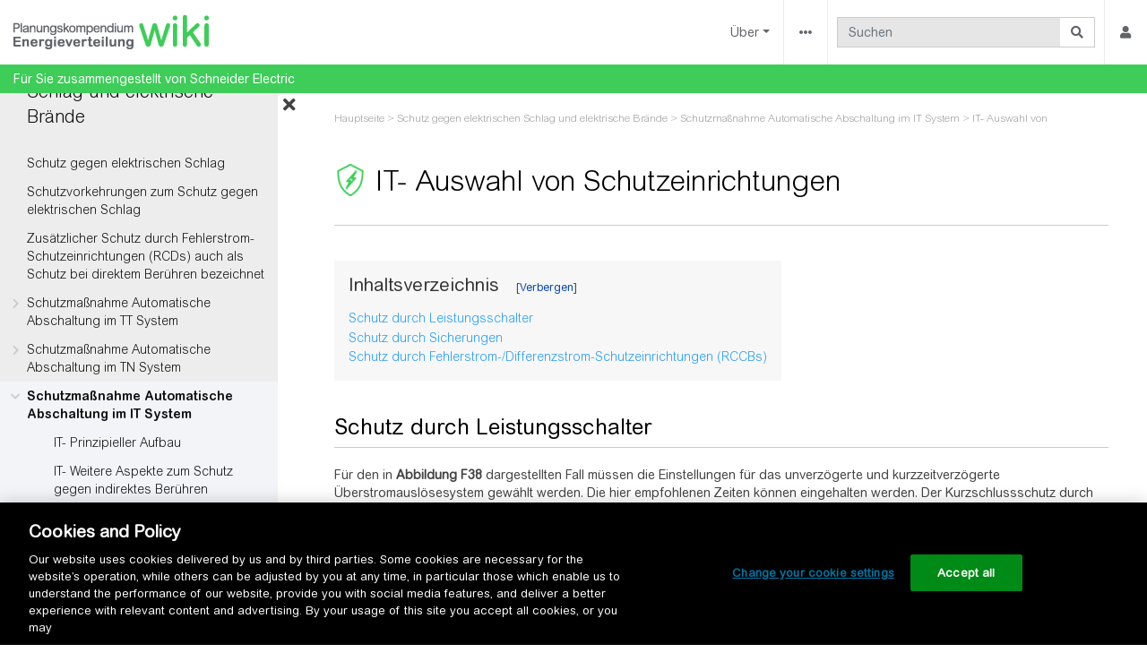

--- FILE ---
content_type: text/html; charset=UTF-8
request_url: https://de.electrical-installation.org/dewiki/IT-_Auswahl_von_Schutzeinrichtungen
body_size: 9942
content:
<!DOCTYPE html>
<html class="client-nojs" lang="de" dir="ltr">
<head>
<meta charset="UTF-8">
<title>IT- Auswahl von Schutzeinrichtungen – Planungskompendium Energieverteilung</title>
<script>document.documentElement.className="client-js";RLCONF={"wgBreakFrames":false,"wgSeparatorTransformTable":[",\t.",".\t,"],"wgDigitTransformTable":["",""],"wgDefaultDateFormat":"dmy","wgMonthNames":["","Januar","Februar","März","April","Mai","Juni","Juli","August","September","Oktober","November","Dezember"],"wgRequestId":"aXO0JsKxg5qUzmZoNkdcLgAAAQM","wgCanonicalNamespace":"","wgCanonicalSpecialPageName":false,"wgNamespaceNumber":0,"wgPageName":"IT-_Auswahl_von_Schutzeinrichtungen","wgTitle":"IT- Auswahl von Schutzeinrichtungen","wgCurRevisionId":33775,"wgRevisionId":33775,"wgArticleId":7752,"wgIsArticle":true,"wgIsRedirect":false,"wgAction":"view","wgUserName":null,"wgUserGroups":["*"],"wgCategories":["Chapter - Schutz gegen elektrischen Schlag","Eig-content-pages"],"wgPageViewLanguage":"de","wgPageContentLanguage":"de","wgPageContentModel":"wikitext","wgRelevantPageName":"IT-_Auswahl_von_Schutzeinrichtungen","wgRelevantArticleId":7752,"wgIsProbablyEditable":false,"wgRelevantPageIsProbablyEditable":false,"wgRestrictionEdit":[],"wgRestrictionMove":[],"wgPageFormsTargetName":null,"wgPageFormsAutocompleteValues":[],"wgPageFormsAutocompleteOnAllChars":false,"wgPageFormsFieldProperties":[],"wgPageFormsCargoFields":[],"wgPageFormsDependentFields":[],"wgPageFormsCalendarValues":[],"wgPageFormsCalendarParams":[],"wgPageFormsCalendarHTML":null,"wgPageFormsGridValues":[],"wgPageFormsGridParams":[],"wgPageFormsContLangYes":null,"wgPageFormsContLangNo":null,"wgPageFormsContLangMonths":[],"wgPageFormsHeightForMinimizingInstances":800,"wgPageFormsDelayReload":false,"wgPageFormsShowOnSelect":[],"wgPageFormsScriptPath":"/dew/extensions/PageForms","edgValues":[],"wgPageFormsEDSettings":null,"wgAmericanDates":false,"wgCargoDefaultQueryLimit":100,"wgCargoMapClusteringMinimum":80,"wgCargoMonthNamesShort":["Jan.","Feb.","Mär.","Apr.","Mai","Jun.","Jul.","Aug.","Sep.","Okt.","Nov.","Dez."],"wgCiteReferencePreviewsActive":false,"wgVisualEditor":{"pageLanguageCode":"de","pageLanguageDir":"ltr","pageVariantFallbacks":"de"},"wgSmjUseCdn":false,"wgSmjUseChem":false,"wgSmjDisplayMath":[],"wgSmjExtraInlineMath":[],"wgSmjScale":1,"wgSmjEnableMenu":false,"wgSmjDisplayAlign":"left","wgEditSubmitButtonLabelPublish":false,"TitleIconHTML":"\u003Cspan class=\"titleicon\" typeof=\"mw:File\"\u003E\u003Cspan\u003E\u003Cimg src=\"/dew/images/thumb/2/2b/Hp-chapter-F.png/36px-Hp-chapter-F.png\" decoding=\"async\" width=\"36\" height=\"36\" class=\"mw-file-element\" srcset=\"/dew/images/thumb/2/2b/Hp-chapter-F.png/54px-Hp-chapter-F.png 1.5x, /dew/images/2/2b/Hp-chapter-F.png 2x\" /\u003E\u003C/span\u003E\u003C/span\u003E","TitleIconSelector":"#firstHeading"};
RLSTATE={"site.styles":"ready","user.styles":"ready","user":"ready","user.options":"loading","ext.sidesummary.css":"ready","skins.chameleon":"ready","zzz.ext.bootstrap.styles":"ready","ext.visualEditor.desktopArticleTarget.noscript":"ready","ext.embedVideo.styles":"ready"};RLPAGEMODULES=["ext.SimpleMathJax","ext.sidesummary.js","site","mediawiki.page.ready","mediawiki.toc","ext.DokitSchneider.js","ext.gadget.ReferenceTooltips","ext.gadget.CookieSettings","ext.visualEditor.desktopArticleTarget.init","ext.visualEditor.targetLoader","ext.TitleIcon","ext.embedVideo.overlay","ext.bootstrap.scripts"];</script>
<script>(RLQ=window.RLQ||[]).push(function(){mw.loader.impl(function(){return["user.options@12s5i",function($,jQuery,require,module){mw.user.tokens.set({"patrolToken":"+\\","watchToken":"+\\","csrfToken":"+\\"});
}];});});</script>
<link rel="stylesheet" href="/dew/load.php?lang=de&amp;modules=ext.embedVideo.styles%7Cext.sidesummary.css%7Cext.visualEditor.desktopArticleTarget.noscript%7Cskins.chameleon%7Czzz.ext.bootstrap.styles&amp;only=styles&amp;skin=chameleon">
<script async="" src="/dew/load.php?lang=de&amp;modules=startup&amp;only=scripts&amp;raw=1&amp;skin=chameleon"></script>
<meta name="ResourceLoaderDynamicStyles" content="">
<link rel="stylesheet" href="/dew/load.php?lang=de&amp;modules=site.styles&amp;only=styles&amp;skin=chameleon">
<meta name="generator" content="MediaWiki 1.43.6">
<meta name="robots" content="max-image-preview:standard">
<meta name="format-detection" content="telephone=no">
<meta name="viewport" content="width=device-width, initial-scale=1.0, user-scalable=yes, minimum-scale=0.25, maximum-scale=5.0">
<link rel="search" type="application/opensearchdescription+xml" href="/dew/rest.php/v1/search" title="Planungskompendium Energieverteilung (de)">
<link rel="EditURI" type="application/rsd+xml" href="https://de.electrical-installation.org/dew/api.php?action=rsd">
<link rel="alternate" type="application/atom+xml" title="Atom-Feed für „Planungskompendium Energieverteilung“" href="/dew/index.php?title=Spezial:Letzte_%C3%84nderungen&amp;feed=atom">
<script>(function(w,d,s,l,i){w[l]=w[l]||[];w[l].push({'gtm.start':
new Date().getTime(),event:'gtm.js'});var f=d.getElementsByTagName(s)[0],
j=d.createElement(s),dl=l!='dataLayer'?'&l='+l:'';j.async=true;j.src=
'https://www.googletagmanager.com/gtm.js?id='+i+dl;f.parentNode.insertBefore(j,f);
})(window,document,'script','dataLayer','GTM-5WGBFDW');</script>
<link rel="preload" href="/webfonts/ArialRoundedMTStd-Light.woff2" as="font" type="font/woff2" crossorigin>
<link rel="preload" href="/webfonts/ArialRoundedMTStd.woff2" as="font" type="font/woff2" crossorigin>
<link rel="preconnect" href="https://www.googletagmanager.com">
<link rel="preconnect" href="https://static.addtoany.com">
<link rel="preconnect" href="https://cdn.cookielaw.org">
</head>
<body class="mediawiki ltr sitedir-ltr mw-hide-empty-elt ns-0 ns-subject page-IT-_Auswahl_von_Schutzeinrichtungen rootpage-IT-_Auswahl_von_Schutzeinrichtungen layout-navhead skin-chameleon action-view skin--responsive">
		 <noscript><iframe src="
https://www.googletagmanager.com/ns.html?id=GTM-5WGBFDW"
height="0" width="0" style="display:none;visibility:hidden"></iframe></noscript> 
	
	<div id="header">
		<!-- navigation bar -->
		<nav class="p-navbar collapsible bg-white navbar-light" role="navigation" id="mw-navigation">
			<!-- logo and main page link -->
			<div id="p-logo" class="navbar-brand p-logo" role="banner">
				<a href="/dewiki/Hauptseite" title="Hauptseite"><img src="/dew/images/logo-wiki.png" alt="Planungskompendium Energieverteilung"></a>
			</div>
			<button type="button" class="navbar-toggler" data-toggle="collapse" data-target="#i9l78wwdmd"></button>
			<div class="collapse navbar-collapse i9l78wwdmd" id="i9l78wwdmd">
				<div class="navbar-nav right">
						<!-- About -->
						<div class="nav-item dropdown p-About-dropdown">
							<a href="#" class="nav-link dropdown-toggle p-About-toggle" data-toggle="dropdown" data-boundary="viewport">Über</a>
							<div class="dropdown-menu p-About" id="p-About">
								<div id="n-about_us" class="mw-list-item"><a href="/dewiki/Planungskompendium_Energieverteilung:%C3%9Cber" class="nav-link n-about_us">Über uns</a></div>
								<div id="n-eig-browse" class="mw-list-item"><a href="/dewiki/Hilfe:Wie_man_sucht_und_bl%C3%A4ttert" class="nav-link n-eig-browse">Wie man sucht und blättert</a></div>
								<div id="n-eig-contribute" class="mw-list-item"><a href="/dewiki/Hilfe:Wie_man_mitwirken_kann" class="nav-link n-eig-contribute">Wie man mitwirken kann</a></div>
								<div id="n-help" class="mw-list-item"><a href="/dewiki/Hilfe:Inhaltsverzeichnis" title="Hilfeseite anzeigen" class="nav-link n-help">Hilfe</a></div>
							</div>
						</div>
					<!-- page tools -->
					<div class="navbar-tools navbar-nav">
						<div class="navbar-tool dropdown">
							<a data-toggle="dropdown" data-boundary="viewport" class="navbar-more-tools" href="#" title="Seitenwerkzeuge"></a>
							<!-- Content navigation -->
							<div class="navbar-pagetools dropdown-menu p-contentnavigation" id="p-contentnavigation">
								<!-- namespaces -->
								<div id="ca-talk" class="new mw-list-item"><a href="/dew/index.php?title=Diskussion:IT-_Auswahl_von_Schutzeinrichtungen&amp;action=edit&amp;redlink=1" rel="discussion" class="new ca-talk" title="Diskussion zum Seiteninhalt (Seite nicht vorhanden) [t]" accesskey="t">Diskussion</a></div>
								<!-- views -->
								<div id="ca-viewsource" class="mw-list-item"><a href="/dew/index.php?title=IT-_Auswahl_von_Schutzeinrichtungen&amp;action=edit" title="Diese Seite ist geschützt. Ihr Quelltext kann dennoch angesehen und kopiert werden. [e]" accesskey="e" class="ca-viewsource">Quelltext anzeigen</a></div>
								<div id="ca-history" class="mw-list-item"><a href="/dew/index.php?title=IT-_Auswahl_von_Schutzeinrichtungen&amp;action=history" title="Frühere Versionen dieser Seite listen [h]" accesskey="h" class="ca-history">Versionsgeschichte</a></div>
								<!-- SideSummary -->
							</div>
						</div>
					</div>
					<!-- search form -->
					<div  id="p-search" class="p-search navbar-form" role="search"  >
						<form  id="searchform" class="mw-search" action="/dew/index.php" >
							<input type="hidden" name="title" value=" Spezial:Suche" />
							<div class="input-group">
								<input type="search" name="search" placeholder="Suchen" aria-label="Suchen" autocapitalize="sentences" title="Planungskompendium Energieverteilung durchsuchen [f]" accesskey="f" id="searchInput" class="form-control">
								<div class="input-group-append">
									<button value="Seite" id="searchGoButton" name="go" type="submit" class="search-btn searchGoButton" aria-label="Gehe zu Seite" title="Gehe direkt zu der Seite mit genau diesem Namen, falls sie vorhanden ist."></button>
								</div>
							</div>
						</form>
					</div>
					<!-- personal tools -->
					<div class="navbar-tools navbar-nav" >
						<div class="navbar-tool dropdown">
							<a class="navbar-usernotloggedin" href="#" data-toggle="dropdown" data-boundary="viewport" title="Du bist nicht angemeldet.">
							</a>
							<div class="p-personal-tools dropdown-menu">
								<div id="pt-createaccount" class="mw-list-item"><a href="/dew/index.php?title=Spezial:Benutzerkonto_anlegen&amp;returnto=IT-+Auswahl+von+Schutzeinrichtungen" title="Wir ermutigen dich dazu, ein Benutzerkonto zu erstellen und dich anzumelden. Es ist jedoch nicht zwingend erforderlich." class="pt-createaccount">Benutzerkonto erstellen</a></div>
								<div id="pt-login" class="mw-list-item"><a href="/dew/index.php?title=Spezial:Anmelden&amp;returnto=IT-+Auswahl+von+Schutzeinrichtungen" title="Sich anzumelden wird gerne gesehen, ist jedoch nicht zwingend erforderlich. [o]" accesskey="o" class="pt-login">Anmelden</a></div>
							</div>
						</div>
					</div>
				</div>
			</div>
		</nav>
		<div class="subnavbar">
			<div class="subnavbar-label">Für Sie zusammengestellt von Schneider Electric
			</div>
		</div>
	</div>
	<div class="contentContainer">
		<div id="SideSummary" class="SideSummary">
		 <span class="toggle active"> <i class="fa fa-times"></i> <i class="fa fa-bars"></i></span>
			<div class="vertical-sidebar-parent">
				<div id="vertical-sidebar" class="vertical-sidebar">
					<div id="vertical-sidebar-child" class="vertical-sidebar-child">
						<p class="SchneiderMenuChapter">Kapitel F</p>
<p class="SchneiderMenuTitle"><a href="/dewiki/Schutz_gegen_elektrischen_Schlag_und_elektrische_Br%C3%A4nde" title="Schutz gegen elektrischen Schlag und elektrische Brände">Schutz gegen elektrischen Schlag und elektrische Brände</a></p>
<ul><li><a href="/dewiki/Schutz_gegen_elektrischen_Schlag" title="Schutz gegen elektrischen Schlag">Schutz gegen elektrischen Schlag</a></li>
<li><a href="/dewiki/Schutzvorkehrungen_zum_Schutz_gegen_elektrischen_Schlag" title="Schutzvorkehrungen zum Schutz gegen elektrischen Schlag">Schutzvorkehrungen zum Schutz gegen elektrischen Schlag</a></li>
<li><a href="/dewiki/Zus%C3%A4tzlicher_Schutz_durch_Fehlerstrom-Schutzeinrichtungen_(RCDs)_auch_als_Schutz_bei_direktem_Ber%C3%BChren_bezeichnet" title="Zusätzlicher Schutz durch Fehlerstrom-Schutzeinrichtungen (RCDs) auch als Schutz bei direktem Berühren bezeichnet">Zusätzlicher Schutz durch Fehlerstrom-Schutzeinrichtungen (RCDs) auch als Schutz bei direktem Berühren bezeichnet</a></li>
<li><a href="/dewiki/Schutzma%C3%9Fnahme_Automatische_Abschaltung_im_TT_System" title="Schutzmaßnahme Automatische Abschaltung im TT System">Schutzmaßnahme Automatische Abschaltung im TT System</a>
<ul><li><a href="/dewiki/TT-_Prinzipieller_Aufbau" title="TT- Prinzipieller Aufbau">TT- Prinzipieller Aufbau</a></li>
<li><a href="/dewiki/TT-_Weitere_Aspekte_zum_Schutz_gegen_indirektes_Ber%C3%BChren" title="TT- Weitere Aspekte zum Schutz gegen indirektes Berühren">TT- Weitere Aspekte zum Schutz gegen indirektes Berühren</a></li></ul></li>
<li><a href="/dewiki/Schutzma%C3%9Fnahme_Automatische_Abschaltung_im_TN_System" title="Schutzmaßnahme Automatische Abschaltung im TN System">Schutzmaßnahme Automatische Abschaltung im TN System</a>
<ul><li><a href="/dewiki/TN-_Prinzipieller_Aufbau" title="TN- Prinzipieller Aufbau">TN- Prinzipieller Aufbau</a></li>
<li><a href="/dewiki/TN-_Weitere_Aspekte_zum_Schutz_gegen_indirektes_Ber%C3%BChren" title="TN- Weitere Aspekte zum Schutz gegen indirektes Berühren">TN- Weitere Aspekte zum Schutz gegen indirektes Berühren</a></li>
<li><a href="/dewiki/TN-_Bestimmung_der_Kurzschlussstromwerte_zur_Einhaltung_der_Abschaltbedingung" title="TN- Bestimmung der Kurzschlussstromwerte zur Einhaltung der Abschaltbedingung">TN- Bestimmung der Kurzschlussstromwerte zur Einhaltung der Abschaltbedingung</a></li>
<li><a href="/dewiki/TN-_Ma%C3%9Fnahmen_bei_hoher_Fehlerstrom-Schleifenimpedanz" title="TN- Maßnahmen bei hoher Fehlerstrom-Schleifenimpedanz">TN- Maßnahmen bei hoher Fehlerstrom-Schleifenimpedanz</a></li></ul></li>
<li><a href="/dewiki/Schutzma%C3%9Fnahme_Automatische_Abschaltung_im_IT_System" title="Schutzmaßnahme Automatische Abschaltung im IT System">Schutzmaßnahme Automatische Abschaltung im IT System</a>
<ul><li><a href="/dewiki/IT-_Prinzipieller_Aufbau" title="IT- Prinzipieller Aufbau">IT- Prinzipieller Aufbau</a></li>
<li><a href="/dewiki/IT-_Weitere_Aspekte_zum_Schutz_gegen_indirektes_Ber%C3%BChren" title="IT- Weitere Aspekte zum Schutz gegen indirektes Berühren">IT- Weitere Aspekte zum Schutz gegen indirektes Berühren</a></li>
<li><a class="mw-selflink selflink">IT- Auswahl von Schutzeinrichtungen</a></li>
<li><a href="/dewiki/IT-_Praktische_Aspekte_zur_Erdschluss%C3%BCberwachung" title="IT- Praktische Aspekte zur Erdschlussüberwachung">IT- Praktische Aspekte zur Erdschlussüberwachung</a></li>
<li><a href="/dewiki/IT-_Ma%C3%9Fnahmen_bei_hoher_Fehlerschleifenimpedanz" title="IT- Maßnahmen bei hoher Fehlerschleifenimpedanz">IT- Maßnahmen bei hoher Fehlerschleifenimpedanz</a></li></ul></li>
<li><a href="/dewiki/Fehlerstrom-Schutzeinrichtungen_(RCDs)" title="Fehlerstrom-Schutzeinrichtungen (RCDs)">Fehlerstrom-Schutzeinrichtungen (RCDs)</a>
<ul><li><a href="/dewiki/Beschreibung_der_Fehlerstromschutzeinrichtung" title="Beschreibung der Fehlerstromschutzeinrichtung">Beschreibung der Fehlerstromschutzeinrichtung</a></li>
<li><a href="/dewiki/Ausf%C3%BChrung_von_Schaltger%C3%A4ten_mit_Fehlerstromschutz" title="Ausführung von Schaltgeräten mit Fehlerstromschutz">Ausführung von Schaltgeräten mit Fehlerstromschutz</a></li>
<li><a href="/dewiki/Auswahl_vom_RCD_Typ,_entsprechend_Art_des_Fehlerstroms" title="Auswahl vom RCD Typ, entsprechend Art des Fehlerstroms">Auswahl vom RCD Typ, entsprechend Art des Fehlerstroms</a></li>
<li><a href="/dewiki/Empfehlungen_f%C3%BCr_die_Auswahl_von_RCDs" title="Empfehlungen für die Auswahl von RCDs">Empfehlungen für die Auswahl von RCDs</a></li>
<li><a href="/dewiki/Koordinierung_von_Fehlerstrom-Schutzeinrichtungen" title="Koordinierung von Fehlerstrom-Schutzeinrichtungen">Koordinierung von Fehlerstrom-Schutzeinrichtungen</a></li>
<li><a href="/dewiki/Auswahl_von_RCDs_bei_Vorhandensein_von_DC-Erdableitstr%C3%B6men" title="Auswahl von RCDs bei Vorhandensein von DC-Erdableitströmen">Auswahl von RCDs bei Vorhandensein von DC-Erdableitströmen</a></li></ul></li>
<li><a href="/dewiki/Sonstige_Schutzma%C3%9Fnahmen" title="Sonstige Schutzmaßnahmen">Sonstige Schutzmaßnahmen</a>
<ul><li><a href="/dewiki/Schutz_durch_Kleinspannung_mittels_ELV" title="Schutz durch Kleinspannung mittels ELV">Schutz durch Kleinspannung mittels ELV</a></li>
<li><a href="/dewiki/Schutztrennung" title="Schutztrennung">Schutztrennung</a></li>
<li><a href="/dewiki/Doppelte_oder_verst%C3%A4rkte_Isolierung_(Schutzklasse_II)" title="Doppelte oder verstärkte Isolierung (Schutzklasse II)">Doppelte oder verstärkte Isolierung (Schutzklasse II)</a></li>
<li><a href="/dewiki/Hindernisse_und_Anordnung_au%C3%9Ferhalb_des_Handbereichs" title="Hindernisse und Anordnung außerhalb des Handbereichs">Hindernisse und Anordnung außerhalb des Handbereichs</a></li></ul></li>
<li><a href="/dewiki/Schutz_gegen_elektrische_Br%C3%A4nde" title="Schutz gegen elektrische Brände">Schutz gegen elektrische Brände</a>
<ul><li><a href="/dewiki/Schutz_vor_Brand_durch_Erdschluss" title="Schutz vor Brand durch Erdschluss">Schutz vor Brand durch Erdschluss</a></li>
<li><a href="/dewiki/Schutz_in_feuergef%C3%A4hrdeten_Betriebsst%C3%A4tten" title="Schutz in feuergefährdeten Betriebsstätten">Schutz in feuergefährdeten Betriebsstätten</a></li>
<li><a href="/dewiki/Schutz_gegen_St%C3%B6rlichtb%C3%B6gen_in_Kabeln_und_Verbindungen_(AFDD)" title="Schutz gegen Störlichtbögen in Kabeln und Verbindungen (AFDD)">Schutz gegen Störlichtbögen in Kabeln und Verbindungen (AFDD)</a></li>
<li><a href="/dewiki/Schutz_gegen_elektrische_Brandgefahren_-_Synthese" title="Schutz gegen elektrische Brandgefahren - Synthese">Schutz gegen elektrische Brandgefahren - Synthese</a></li></ul></li></ul>
<hr class="EndMenu" />
					</div>
				</div>
			</div>
		</div>
		<div class="containerBodyWithoutSS pushBodyLeft">
			<div class="container">
				<div class="row">
					<div class="col">

					</div>
				</div>
				<div class="row">
					<div class="col MainContent">
						<!-- start the content area -->
						<div id="content" class="mw-body content"><a id="top" class="top"></a>
							<div id="mw-indicators" class="mw-indicators"></div>
								<div class="contentHeader">
								<!-- title of the page -->
								<h1 id="firstHeading" class="firstHeading"><span class="mw-page-title-main">IT- Auswahl von Schutzeinrichtungen</span></h1>
								<!-- tagline; usually goes something like "From WikiName" primary purpose of this seems to be for printing to identify the source of the content -->
								<div id="siteSub" class="siteSub">Aus Planungskompendium Energieverteilung</div>
								<!-- subtitle line; used for various things like the subpage hierarchy -->
								<div id="contentSub" class="small contentSub"><div id="mw-content-subtitle"><span class="ext-geocrumbs-breadcrumbs"><bdi><a href="/dewiki/Hauptseite" title="Hauptseite">Hauptseite</a></bdi> &gt; <bdi><a href="/dewiki/Schutz_gegen_elektrischen_Schlag_und_elektrische_Br%C3%A4nde" title="Schutz gegen elektrischen Schlag und elektrische Brände">Schutz gegen elektrischen Schlag und elektrische Brände</a></bdi> &gt; <bdi><a href="/dewiki/Schutzma%C3%9Fnahme_Automatische_Abschaltung_im_IT_System" title="Schutzmaßnahme Automatische Abschaltung im IT System">Schutzmaßnahme Automatische Abschaltung im IT System</a></bdi> &gt; <bdi>IT- Auswahl von Schutzeinrichtungen</bdi></span></div></div><div id="jump-to-nav" class="mw-jump jump-to-nav">Wechseln zu:<a href="#mw-navigation">Navigation</a>, <a href="#p-search">Suche</a></div>
							</div>
							<div id="bodyContent" class="bodyContent">
								<!-- body text -->

								<div id="mw-content-text" class="mw-body-content"><div class="mw-content-ltr mw-parser-output" lang="de" dir="ltr"><div id="toc" class="toc" role="navigation" aria-labelledby="mw-toc-heading"><input type="checkbox" role="button" id="toctogglecheckbox" class="toctogglecheckbox" style="display:none"><div class="toctitle" lang="de" dir="ltr"><h2 id="mw-toc-heading">Inhaltsverzeichnis</h2><span class="toctogglespan"><label class="toctogglelabel" for="toctogglecheckbox"></label></span></div>
<ul>
<li class="toclevel-1 tocsection-1"><a href="#Schutz_durch_Leistungsschalter"><span class="tocnumber">1</span> <span class="toctext">Schutz durch Leistungsschalter</span></a></li>
<li class="toclevel-1 tocsection-2"><a href="#Schutz_durch_Sicherungen"><span class="tocnumber">2</span> <span class="toctext">Schutz durch Sicherungen</span></a></li>
<li class="toclevel-1 tocsection-3"><a href="#Schutz_durch_Fehlerstrom-/Differenzstrom-Schutzeinrichtungen_(RCCBs)"><span class="tocnumber">3</span> <span class="toctext">Schutz durch Fehlerstrom-/Differenzstrom-Schutzeinrichtungen (RCCBs)</span></a></li>
</ul>
</div>

<h2><span class="mw-headline" id="Schutz_durch_Leistungsschalter">Schutz durch Leistungsschalter</span></h2>
<p>Für den in <b>Abbildung</b> <span class="FigRef">F38</span> dargestellten Fall müssen die Einstellungen für das unverzögerte und kurzzeitverzögerte Überstromauslösesystem gewählt werden. Die hier empfohlenen Zeiten können eingehalten werden. Der Kurzschlussschutz durch den Leistungsschalter NSX160 ist für die Beseitigung eines Außenleiterschlusses auf der Verbraucherseite der betreffenden Stromkreise geeignet.
</p>
<div id="DB422230_DE" class="img_anchor"><figure class="mw-halign-none eiw-figure" typeof="mw:File/Frame"><a href="/dewiki/Datei:DB422230_DE.svg" class="mw-file-description"><img src="/dew/images/e/e9/DB422230_DE.svg" decoding="async" width="519" height="234" class="mw-file-element"></a><figcaption><div class="figure-title"><span class="title-num">Abb.&nbsp;F38</span><span class="title-sep">&nbsp;–&nbsp;</span><span class="title-text">Leistungsschalterauslösung im Fall eines Doppelfehlers. Die berührbaren leitfähigen Teile sind mit einem gemeinsam geerdeten Schutzleiter verbunden.</span></div></figcaption></figure></div> 
<p><b>Zur Erinnerung</b>: In einem IT-System werden zwei von einem Außenleiterschluss betroffene Stromkreise mit identischer Länge und identischen Leiterquerschnitten angenommen (der Querschnitt des PE-Leiters ist identisch mit den Querschnitten der Außenleiter). In so einem Fall ist die Impedanz der Stromkreisschleife bei Verwendung der <a href="/dewiki/TN-_Bestimmung_der_Kurzschlussstromwerte_zur_Einhaltung_der_Abschaltbedingung#Konventionelle_Methode" title="TN- Bestimmung der Kurzschlussstromwerte zur Einhaltung der Abschaltbedingung">„konventionelle Methode”</a> in Kapitel F doppelt so groß wie die, die für einen der Stromkreise im TN-System berechnet wurde (siehe Kapitel F, <a href="/dewiki/TN-_Prinzipieller_Aufbau#Beispiel" title="TN- Prinzipieller Aufbau">Beispiel zu Abb.F17</a>).
</p><p>Der Widerstand der Stromkreisschleife errechnet sich aus: 
</p><p><span style="opacity:.5" class="smj-container">[math]\displaystyle{ FGHJ = 2R_{JH}= 2\rho\frac{L}{a} }[/math]</span> ,in mΩ 
</p><p>wobei gilt: 
</p><p><b>ρ</b> =  Widerstand eines Kupferstabes mit einer Länge von 1 m und einem Querschnitt von 1&nbsp;mm<sup>2</sup>, in mΩ<br><b>L</b> =  Stromkreislänge in m<br><b>a</b> =  Leiterquerschnitt in mm<sup>2</sup>
</p><p>FGHJ = 2 x 22,5 x 50/35 = 64,3 mΩ
</p><p>und der Schleifenwiderstand B, C, D, E, F, G, H, J beträgt 2 x 64,3 = 129 mΩ.
</p><p>Der Fehlerstrom beträgt daher  <span style="opacity:.5" class="smj-container">[math]\displaystyle{ 0,8\times \sqrt 3 \times 230 \times 10^3/129 = 2470 A }[/math]</span>.
</p>
<h2><span class="mw-headline" id="Schutz_durch_Sicherungen">Schutz durch Sicherungen</span></h2>
<p>Der Strom I<sub>a</sub>, bei dem das Auslösen der Sicherung innerhalb einer festgelegten Zeit (wie zuvor beschrieben) sichergestellt sein muss, kann Auslösekennlinien der Sicherungen entnommen werden (siehe <b>Abbildung</b> <span class="FigRef">F20</span> im Abschnitt <a href="/dewiki/TN-_Prinzipieller_Aufbau#Schutz_durch_Sicherungen" title="TN- Prinzipieller Aufbau"> Schutz durch Sicherungen im TN System</a>).
</p><p>Der notwendige Abschaltstrom der Schutzeinrichtung muss wesentlich kleiner sein, als die für den betreffenden Stromkreis berechneten maximalen Fehlerströme.
</p>
<h2><span id="Schutz_durch_Fehlerstrom-.2FDifferenzstrom-Schutzeinrichtungen_.28RCCBs.29"></span><span class="mw-headline" id="Schutz_durch_Fehlerstrom-/Differenzstrom-Schutzeinrichtungen_(RCCBs)">Schutz durch Fehlerstrom-/Differenzstrom-Schutzeinrichtungen (RCCBs)</span></h2>
<p>Für niedrige Kurzschlussstromwerte sind Fehlerstrom-/Differenzstrom-Schutzschalter erforderlich. Der Schutz bei indirektem Berühren kann durch die Verwendung eines Fehlerstrom-/Differenzstrom-Schutzschalters für jedes Betriebsmittel gewährleistet werden.
</p><p>Tritt ein zweiter Fehler innerhalb einer Gruppe mit gemeinsamem Erdungsanschluss auf, löst die Überstromschutzeinrichtung, wie zuvor für den 1. Fall beschrieben, aus.
</p><p><b>Hinweis 1</b>: Siehe auch Kapitel G, <a href="/dewiki/Schutz_des_Neutralleiters" title="Schutz des Neutralleiters">Schutz des Neutralleiters</a>.
</p><p><b>Hinweis 2</b>: In dreiphasigen Vierleiteranlagen wird der Überstromschutz im Neutralleiter manchmal durch Verwendung eines Ringstromwandlers über dem einadrigen Neutralleiter sichergestellt (siehe <b>Abb.</b> <span class="FigRef">F39</span>).
</p>
<div id="DB422231_DE" class="img_anchor"><figure class="mw-halign-none eiw-figure" typeof="mw:File/Frame"><a href="/dewiki/Datei:DB422231_DE.svg" class="mw-file-description"><img src="/dew/images/4/40/DB422231_DE.svg" decoding="async" width="697" height="243" class="mw-file-element"></a><figcaption><div class="figure-title"><span class="title-num">Abb.&nbsp;F39</span><span class="title-sep">&nbsp;–&nbsp;</span><span class="title-text">Anwendung von Schaltgeräten mit Fehlerstromschutz, wenn die berührbaren leitfähigen Teile im IT-Netz einzeln oder gruppenweise geerdet sind</span></div></figcaption></figure></div> 
<!-- 
NewPP limit report
Cached time: 20260123172008
Cache expiry: 86400
Reduced expiry: false
Complications: [show‐toc]
CPU time usage: 0.021 seconds
Real time usage: 0.029 seconds
Preprocessor visited node count: 273/1000000
Post‐expand include size: 21638/2097152 bytes
Template argument size: 1442/2097152 bytes
Highest expansion depth: 8/100
Expensive parser function count: 0/100
Unstrip recursion depth: 0/20
Unstrip post‐expand size: 253/5000000 bytes
ExtLoops count: 0/100
-->
<!--
Transclusion expansion time report (%,ms,calls,template)
100.00%   11.612      1 -total
 43.01%    4.994      1 Vorlage:Menü_Schutz_gegen_elektrischen_Schlag
 38.63%    4.486      1 Vorlage:Add-ch-menu
 16.77%    1.947      2 Vorlage:FigureRef
 16.34%    1.897      1 Vorlage:FigRef
 15.52%    1.802      2 Vorlage:FigImage
 14.41%    1.673      1 MediaWiki:Eig-hierarchy
 13.25%    1.538      1 MediaWiki:Figure-acronym
 12.58%    1.461      2 MediaWiki:Figure
  8.75%    1.016      2 Vorlage:FigTitle
-->

<!-- Saved in parser cache with key dewiki:pcache:idhash:7752-0!canonical and timestamp 20260123172008 and revision id 33775. Rendering was triggered because: page-view
 -->
</div></div><div class="printfooter">
Abgerufen von „<a dir="ltr" href="https://de.electrical-installation.org/dew/index.php?title=IT-_Auswahl_von_Schutzeinrichtungen&amp;oldid=33775">https://de.electrical-installation.org/dew/index.php?title=IT-_Auswahl_von_Schutzeinrichtungen&amp;oldid=33775</a>“</div>

								<!-- end body text -->
								<!-- data blocks which should go somewhere after the body text, but not before the catlinks block-->
								
							</div>
							<!-- category links -->
							<div id="catlinks" class="catlinks" data-mw="interface"><div id="mw-normal-catlinks" class="mw-normal-catlinks"><a href="/dewiki/Spezial:Kategorien" title="Spezial:Kategorien">Kategorien</a>: <ul><li><a href="/dewiki/Kategorie:Chapter_-_Schutz_gegen_elektrischen_Schlag" title="Kategorie:Chapter - Schutz gegen elektrischen Schlag">Chapter - Schutz gegen elektrischen Schlag</a></li><li><a href="/dew/index.php?title=Kategorie:Eig-content-pages&amp;action=edit&amp;redlink=1" class="new" title="Kategorie:Eig-content-pages (Seite nicht vorhanden)">Eig-content-pages</a></li></ul></div></div>
						</div>
					</div>
				</div>
				<div class="row">
					<div class="col"><div id="share-prev-next" class="container"><div class="comment-share"><div class="btn btn-primary"><!-- AddToAny BEGIN -->
<a class="a2a_dd" href="https://www.addtoany.com/share">Teilen</a>
<script>
var a2a_config = a2a_config || {};
a2a_config.prioritize = ["facebook", "linkedin", "twitter"];
a2a_config.num_services = 3;
</script>
<script async="" src="https://static.addtoany.com/menu/page.js"></script>
<!-- AddToAny END --></div><div class="add-a-comment"><a href="/dew/index.php?title=Diskussion:IT-_Auswahl_von_Schutzeinrichtungen&amp;action=edit&amp;redlink=1" class="new" title="Diskussion:IT- Auswahl von Schutzeinrichtungen (Seite nicht vorhanden)">Einen Kommentar hinzufügen</a></div></div><div class="prev-next"><ul class="pagination justify-content-between">
<li class="page-item previous"><a href="/dewiki/IT-_Weitere_Aspekte_zum_Schutz_gegen_indirektes_Ber%C3%BChren" title="IT- Weitere Aspekte zum Schutz gegen indirektes Berühren"> vorherige Seite</a></li>
<li class="page-item next"><a href="/dewiki/IT-_Praktische_Aspekte_zur_Erdschluss%C3%BCberwachung" title="IT- Praktische Aspekte zur Erdschlussüberwachung">nächste Seite</a></li>
</ul>
</div></div>
					</div>
				</div>
				<div class="row">
					<div class="col">
						<div class="container">
							<div class="row">
								<div class="col p-0">
									<!-- navigation bar -->
									<nav class="p-navbar not-collapsible p-tb bg-white navbar-light" role="navigation" id="mw-navigation-i9l78wy9on">
										<div class="navbar-nav">
										<!-- toolbox -->
										<div id="t-whatlinkshere" class="nav-item mw-list-item"><a href="/dewiki/Spezial:Linkliste/IT-_Auswahl_von_Schutzeinrichtungen" title="Liste aller Seiten, die hierher verlinken [j]" accesskey="j" class="nav-link t-whatlinkshere">Links auf diese Seite</a></div>
										<div id="t-recentchangeslinked" class="nav-item mw-list-item"><a href="/dewiki/Spezial:%C3%84nderungen_an_verlinkten_Seiten/IT-_Auswahl_von_Schutzeinrichtungen" rel="nofollow" title="Letzte Änderungen an Seiten, die von hier verlinkt sind [k]" accesskey="k" class="nav-link t-recentchangeslinked">Änderungen an verlinkten Seiten</a></div>
										<div id="t-specialpages" class="nav-item mw-list-item"><a href="/dewiki/Spezial:Spezialseiten" title="Liste aller Spezialseiten [q]" accesskey="q" class="nav-link t-specialpages">Spezialseiten</a></div>
										<div id="t-print" class="nav-item mw-list-item"><a href="javascript:print();" rel="alternate" title="Druckansicht dieser Seite [p]" accesskey="p" class="nav-link t-print">Druckversion</a></div>
										<div id="t-permalink" class="nav-item mw-list-item"><a href="/dew/index.php?title=IT-_Auswahl_von_Schutzeinrichtungen&amp;oldid=33775" title="Dauerhafter Link zu dieser Seitenversion" class="nav-link t-permalink">Permanenter Link</a></div>
										<div id="t-info" class="nav-item mw-list-item"><a href="/dew/index.php?title=IT-_Auswahl_von_Schutzeinrichtungen&amp;action=info" title="Weitere Informationen über diese Seite" class="nav-link t-info">Seiten­­informationen</a></div>
										<div id="t-cargopagevalueslink" class="nav-item mw-list-item"><a href="/dew/index.php?title=IT-_Auswahl_von_Schutzeinrichtungen&amp;action=pagevalues" rel="cargo-pagevalues" class="nav-link t-cargopagevalueslink">Cargo-Daten</a></div>
										<!-- languages -->
										<div class="nav-item p-lang-dropdown dropup">
											<a href="#" class="nav-link dropdown-toggle p-lang-toggle" data-toggle="dropdown" data-boundary="viewport">In anderen Sprachen</a>
											<div class="dropdown-menu">
												<div class="interlanguage-link interwiki-en nav-item mw-list-item"><a href="https://www.electrical-installation.org/enwiki/IT_system_-_Implementation_of_protections" title="IT system - Implementation of protections – English" lang="en" hreflang="en" data-title="IT system - Implementation of protections" data-language-autonym="English" data-language-local-name="English" class="interlanguage-link-target nav-link">English</a></div>
											</div>
										</div>
										</div>
									</nav>
								</div>
							</div>
						</div>
					</div>
				</div>
				<div class="row">
					<div class="col">
						<div class="container">
							<div class="row">
								<div class="col p-0">
									<!-- footer links -->
									<div id="footer-info" class="footer-info">
										<!-- info -->
										<div> Diese Seite wurde zuletzt am 17. Februar 2022 um 12:16 Uhr bearbeitet.</div>
									</div>
								</div>
							</div>
						</div>
					</div>
				</div>
			</div>
		</div>
	</div>
	<div class="footer-main"><div class="container">
<div class="row">
<div class="col-lg-6 col-12">
<h4><span id=".C3.9Cber_uns"></span><span class="mw-headline" id="Über_uns">Über uns</span></h4>
<p>Das Planungskompendium Energieverteilung ist jetzt hier als Wiki verfügbar (Electrical Installation Wiki). Dieses Wiki ist eine kollaborative Plattform, die Ihnen von Schneider Electric zur Verfügung gestellt wird: Unsere Experten verbessern den Inhalt kontinuierlich, so wie sie es auch bei dem gedruckten Version getan haben. Die Mitarbeit an diesem Wiki steht auch allen anderen offen.</p>
</div>
<div class="col-lg-3 col-6">
<h4><span class="mw-headline" id="Hilfe">Hilfe</span></h4>
<ul class="list-unstyled">
<li><a href="/dewiki/Hauptseite" title="Hauptseite">Hauptseite</a></li>
<li><a href="/dewiki/Hilfe:Wie_man_sucht_und_bl%C3%A4ttert" title="Hilfe:Wie man sucht und blättert">Wie man sucht und blättert</a></li>
<li><a href="/dewiki/Hilfe:Wie_man_mitwirken_kann" title="Hilfe:Wie man mitwirken kann">Wie man mitwirken kann</a></li>
<li><a href="/dewiki/Spezial:Letzte_%C3%84nderungen" title="Spezial:Letzte Änderungen">Letzte Änderungen</a></li>
<li><a href="/dewiki/Hilfe:Inhaltsverzeichnis" title="Hilfe:Inhaltsverzeichnis">Hilfe</a></li>
</ul>
</div>
<div class="col-lg-3 col-6">
<h4><span class="mw-headline" id="Navigation">Navigation</span></h4>
<ul class="list-unstyled">
<li><a href="/dewiki/Spezial:Spezialseiten" title="Spezial:Spezialseiten">Spezialseiten</a></li>
<li><a href="/dewiki/Spezial:Zuf%C3%A4llige_Seite" title="Spezial:Zufällige Seite">Zufällige Seite</a></li>
<li><a href="/dewiki/Spezial:Suche" title="Spezial:Suche">Suche</a></li>
<li><a href="/dewiki/Spezial:Anmelden" title="Spezial:Anmelden">Anmelden</a></li></ul>
</div>
</div>
</div>
		<div class="container">
			<div class="row">
				<div class="col-xl-6 col-12">
					<!-- footer icons -->
					<div id="footer-icons" class="footer-icons">
						<!-- poweredby -->
						<div><a href="https://www.mediawiki.org/" class="cdx-button cdx-button--fake-button cdx-button--size-large cdx-button--fake-button--enabled"><img src="/dew/resources/assets/poweredby_mediawiki.svg" alt="Powered by MediaWiki" width="88" height="31" loading="lazy"></a></div>
						<div><a href="https://dokit.io" class="cdx-button cdx-button--fake-button cdx-button--size-large cdx-button--fake-button--enabled"><img src="/dew/extensions/DokitSchneider/img/poweredby_dokit_88x31.png" alt="Powered by Dokit" width="88" height="31" loading="lazy"></a></div>
					</div>
					<!-- places -->
					<div id="footer-places" class="footer-places">
						<div><a href="https://www.se.com/de/de/about-us/legal/data-privacy.jsp">Datenschutzerklärung</a></div>
						<div><a href="/dewiki/Planungskompendium_Energieverteilung:%C3%9Cber">Über Planungskompendium Energieverteilung</a></div>
						<div><a href="/dewiki/Planungskompendium_Energieverteilung:Haftungsausschluss">Haftungsausschluss</a></div>
						<div><a href="https://de.electrical-installation.org/dewiki/Cookie-Pr%C3%A4ferenzen">Cookie-Präferenzen</a></div>
					</div>
				</div>
				<div class="col-xl-6 col-12"><a href="https://www.se.com/de/de/" class="extiw" title="schneider:"><span class="schneider-footer-logo" title="Schneider Electric"></span></a>
				</div>
			</div>
		</div>
	</div><script>(RLQ=window.RLQ||[]).push(function(){mw.config.set({"wgBackendResponseTime":286,"wgPageParseReport":{"limitreport":{"cputime":"0.021","walltime":"0.029","ppvisitednodes":{"value":273,"limit":1000000},"postexpandincludesize":{"value":21638,"limit":2097152},"templateargumentsize":{"value":1442,"limit":2097152},"expansiondepth":{"value":8,"limit":100},"expensivefunctioncount":{"value":0,"limit":100},"unstrip-depth":{"value":0,"limit":20},"unstrip-size":{"value":253,"limit":5000000},"timingprofile":["100.00%   11.612      1 -total"," 43.01%    4.994      1 Vorlage:Menü_Schutz_gegen_elektrischen_Schlag"," 38.63%    4.486      1 Vorlage:Add-ch-menu"," 16.77%    1.947      2 Vorlage:FigureRef"," 16.34%    1.897      1 Vorlage:FigRef"," 15.52%    1.802      2 Vorlage:FigImage"," 14.41%    1.673      1 MediaWiki:Eig-hierarchy"," 13.25%    1.538      1 MediaWiki:Figure-acronym"," 12.58%    1.461      2 MediaWiki:Figure","  8.75%    1.016      2 Vorlage:FigTitle"]},"loops":{"limitreport-count-limited":{"value":0,"limit":100}},"cachereport":{"timestamp":"20260123172008","ttl":86400,"transientcontent":false}}});});</script>
</body>
</html>

--- FILE ---
content_type: image/svg+xml
request_url: https://de.electrical-installation.org/dew/extensions/DokitSchneider/img/logo-schneider.svg
body_size: 1924
content:
<svg xmlns="http://www.w3.org/2000/svg" width="146" height="30" viewBox="0 0 146 30">
    <g fill="#FFF">
        <path d="M5.63 18.74c.32 0 .72 0 .72.39 0 .4-.4.4-.72.4H.83c-.74 0-.83-.08-.83-.76v-8.15c0-.34 0-.75.48-.75.51 0 .51.45.51.75v8.12h4.64zm2.07-6.25c-.45 0-.45.38-.45.68v5.85c0 .3 0 .67.45.67.44 0 .44-.37.44-.67v-5.85c0-.27 0-.68-.44-.68m0-2.36c-.32 0-.57.23-.57.52 0 .3.26.53.57.53.3 0 .57-.24.57-.53 0-.29-.26-.52-.57-.52m3.55.96v.03-.03zm.83 1.56h-.95v-.6c0-.86.08-1.43 1.16-1.43l.28.03.33.02a.36.36 0 0 0 .37-.35.34.34 0 0 0-.2-.3A3.26 3.26 0 0 0 12 9.86c-.3 0-.63.08-.9.2-.3.15-.52.35-.66.6-.09.15-.21.45-.21 1.27v.72h-.76c-.14 0-.56 0-.56.3 0 .31.4.31.56.31h.76v5.76c0 .3 0 .67.45.67.44 0 .44-.37.44-.67v-5.76h.96c.37 0 .56-.1.56-.31 0-.3-.37-.3-.56-.3zm1.52 2.87c.11-.88.74-2.35 2.42-2.35 2.08 0 2.26 1.76 2.32 2.35H13.6zm5.68.1c0-.04 0-.84-.42-1.61a2.74 2.74 0 0 0-.96-1.05l-.14-.07a3.12 3.12 0 0 0-.87-.31l-.08-.02a3.84 3.84 0 0 0-.45-.05h-.05l-.26-.02a3.3 3.3 0 0 0-2.52.99 3.78 3.78 0 0 0-.88 2.61c0 1.05.29 1.94.83 2.57.29.33.64.58 1.06.76.44.18.95.27 1.51.27 1.3 0 2.06-.51 2.47-.95.47-.5.62-1.02.62-1.12 0-.18-.18-.38-.44-.38a.46.46 0 0 0-.43.3c-.25.6-.65 1.02-1.16 1.26a2.45 2.45 0 0 1-1.03.22c-.8 0-1.42-.27-1.85-.8a3.24 3.24 0 0 1-.64-2.03h4.86c.45 0 .83 0 .83-.58zm4.56-5.75c-.5 0-.5.45-.5.75v8.32c0 .32 0 .75.51.75.48 0 .48-.41.48-.75v-8.33c0-.33 0-.75-.5-.75m16.22 5.05c.32 0 .5-.28.5-.5V8.68h-1.02v5.73c0 .23.19.5.52.5m-9.41 1.2l-.2-.09a1.33 1.33 0 0 0-.06-.03 8.48 8.48 0 0 0-1.63-.46 6.9 6.9 0 0 1-1.44-.42c-.43-.2-.63-.48-.63-.85 0-.75.9-1.1 1.79-1.1.92 0 1.63.37 1.85.96.13.36.23.41.42.41.4 0 .41-.34.41-.35 0-.09-.07-.5-.42-.89a2.16 2.16 0 0 0-.82-.55 4 4 0 0 0-1.48-.25c-1 0-1.74.27-2.2.8a1.82 1.82 0 0 0-.43 1.13c0 .5.26.98.7 1.27.44.29.9.4 1.8.62l.86.21.04.01c.5.13 1.42.36 1.42 1.2 0 .64-.63 1.28-2.02 1.28-1.02 0-1.7-.38-2.05-1.14l-.01-.03c-.1-.21-.19-.42-.44-.42a.5.5 0 0 0-.3.1.35.35 0 0 0-.14.28c0 .4.33.94.78 1.3.22.19.46.32.74.41.37.12.82.18 1.36.18 1.15 0 1.99-.28 2.5-.83.45-.48.5-1.04.5-1.26 0-.66-.3-1.14-.9-1.48m20.93-2.9a2.65 2.65 0 0 0-1.99-.73 2.8 2.8 0 0 0-2.4 1.15v-.5c0-.2 0-.43-.12-.56l-.05-.03H47a.45.45 0 0 0-.25-.07c-.45 0-.45.4-.45.68v5.85c0 .32 0 .68.45.68a.46.46 0 0 0 .25-.06l.01-.01.05-.03c.13-.13.13-.36.13-.55v-2.5c0-1.11.04-1.68.26-2.12a2.19 2.19 0 0 1 .87-.89c.36-.2.79-.32 1.19-.32.6 0 1.14.24 1.43.64.27.36.3.89.3 1.4v3.79c0 .2 0 .42.13.55l.05.03h.02a.46.46 0 0 0 .24.07c.45 0 .45-.38.45-.68v-3.97c0-.37 0-1.23-.56-1.82"/>
        <path d="M41.47 9.74v.98a4.2 4.2 0 0 1 2.82 3.96 4.2 4.2 0 0 1-4.19 4.19 4.2 4.2 0 0 1-4.19-4.2 4.2 4.2 0 0 1 2.73-3.91v-1a5.14 5.14 0 0 0-3.67 4.92 5.13 5.13 0 0 0 5.13 5.13 5.13 5.13 0 0 0 5.13-5.13c0-2.36-1.6-4.34-3.76-4.94m37.31 1.08c-1.7-.76-2.73-1.06-3.74-1.06-1.06 0-1.74.38-1.74.97 0 1.78 6.02 1.28 6.02 5.38 0 2.26-1.9 3.58-4.54 3.58-2.07 0-3.09-.54-4.26-1.15v-2.53c1.7 1.12 2.73 1.52 4.03 1.52 1.14 0 1.75-.4 1.75-1.1 0-1.92-6.02-1.22-6.02-5.44 0-2.04 1.76-3.39 4.5-3.39 1.33 0 2.52.28 4 .92v2.3m8.43 8.33c-1 .36-1.85.54-2.7.54-2.8 0-4.61-1.64-4.61-4.12 0-2.44 1.88-4.16 4.5-4.16.82 0 1.86.2 2.69.51v1.87a4.56 4.56 0 0 0-2.04-.54c-1.5 0-2.48.9-2.48 2.3 0 1.41.96 2.35 2.4 2.35.6 0 1.13-.14 2.24-.56v1.8m21.86-4.49c.1-1.1.74-1.75 1.73-1.75.97 0 1.62.66 1.73 1.75h-3.46zm1.56-3.24a4.04 4.04 0 0 0-4.22 4.18c0 2.47 1.83 4.1 4.63 4.1.62 0 2.13 0 3.56-1.06v-1.56c-1.18.83-1.95 1.12-2.95 1.12-1.58 0-2.55-.82-2.64-2.21h5.73c.12-2.92-1.8-4.57-4.11-4.57zm5.08 8.13h2.5v-7.98h-2.5zm9.47-2.18c-.52.47-.95.66-1.49.66-1.18 0-1.92-.97-1.92-2.43 0-1.6.74-2.51 2-2.51.46 0 1.05.2 1.41.47v3.8zm0-9.61v4.16a4.66 4.66 0 0 0-2.08-.5c-2.28 0-3.86 1.69-3.86 4.13 0 2.39 1.58 4.15 3.72 4.15.85 0 1.5-.22 2.22-.8v.65h2.5V7.74h-2.5zm6.21 6.9c.1-1.1.75-1.75 1.73-1.75.97 0 1.64.66 1.74 1.75h-3.47zm1.56-3.24a4.03 4.03 0 0 0-4.2 4.18c0 2.47 1.81 4.1 4.62 4.1.62 0 2.12 0 3.56-1.06v-1.56c-1.17.83-1.95 1.12-2.96 1.12-1.57 0-2.54-.82-2.63-2.21h5.73c.12-2.92-1.8-4.57-4.12-4.57zm7.87 2.43h.03c.75-1.66 1.58-2.44 2.54-2.44.5 0 .94.2 1.66.73l-.69 2.21c-.66-.41-1.09-.58-1.48-.58-.92 0-1.51.86-2.06 2.33v3.44h-2.51v-7.98h2.5v2.3M118.34 8.2c.23.62-.19 1.48-.94 1.93-.76.44-1.56.3-1.8-.32-.23-.62.19-1.49.95-1.93.75-.44 1.55-.3 1.79.32m-22.1 6.26c0-2.16-1.47-3.05-2.92-3.05-.99 0-1.8.42-2.52 1.33h-.04V7.76h-2.5v11.77h2.5v-5.06c.59-.85 1.09-1.21 1.68-1.21.78 0 1.3.55 1.3 1.75v2.8a7.52 7.52 0 0 1 2.5-.8v-2.54m6.29-3.05c-1.02 0-1.8.38-2.6 1.29v-1.14h-2.5v5.42c.86.09 1.97.49 2.5 1.14V14.4c.66-1 1.13-1.32 1.75-1.32.7 0 1.25.47 1.25 1.6v4.84h2.5v-5.05c0-2.35-1.66-3.06-2.9-3.06m4.29 10.4h-2.91v2.07h2.8v.89h-2.8v2.13h3v.9h-3.98v-6.87h3.89zm2.38 5.98h.89v-6.87h-.9zm5.3-3.84c.64 0 1.03.43 1.06 1.12h-2.27c.12-.72.53-1.12 1.21-1.12m-1.23 1.71h3.18c0-1.67-.77-2.48-1.97-2.48-1.24 0-2.1.92-2.1 2.29 0 1.25.78 2.4 2.18 2.4.77 0 1.26-.16 1.81-.52v-.87c-.53.34-1.04.54-1.58.54-.87 0-1.38-.46-1.52-1.36m9-1.2c-.51-.36-.85-.46-1.24-.46-.82 0-1.38.63-1.38 1.54 0 .94.6 1.5 1.53 1.5.38 0 .74-.1 1.2-.3v.88c-.3.14-.88.26-1.35.26-1.35 0-2.29-.93-2.29-2.26 0-1.5.86-2.44 2.23-2.44.52 0 .87.12 1.3.31v.96m4.07-1.18h1.43v.8h-1.43v2.32c0 .53.38.69.64.69.33 0 .66-.12 1.02-.34v.84c-.31.17-.8.3-1.09.3-.97 0-1.46-.6-1.46-1.42v-2.4h-.79v-.1l1.68-1.63v.93m4.84 0v1.05h.02c.45-.8.89-1.13 1.3-1.13.37 0 .71.17 1.08.52l-.47.79c-.27-.27-.62-.45-.83-.45-.62 0-1.1.62-1.1 1.4v2.35h-.9v-4.52h.9m11.54 1.18a2.06 2.06 0 0 0-1.25-.45c-.81 0-1.37.63-1.37 1.54 0 .94.6 1.5 1.52 1.5.39 0 .75-.1 1.2-.3v.88c-.3.14-.87.26-1.35.26-1.35 0-2.29-.93-2.29-2.26 0-1.5.86-2.44 2.23-2.44a3 3 0 0 1 1.31.31v.96m-6.77 3.34h.9v-4.53h-.9zm.92-6.15c.09.22-.07.53-.33.68-.27.16-.56.11-.64-.1-.08-.23.07-.54.34-.7.26-.15.55-.1.63.12M96.93 22c-.15 0-.22.03-.28.1-.03.03-.04.06-.05.11l-.8 3.04c-.18 1.06-1.5 2.12-3.2 2.12h-2.36l.4-1.55h1.53a.48.48 0 0 0 .38-.17.36.36 0 0 0 .09-.19l.63-2.65c.19-1.06 1.31-2.24 3.02-2.24h2.42L98.4 22h-1.46zm.55 1.85l.27-.98h2.47c.3-1.42.06-2.74-.8-3.6-1.75-1.75-5.4-1.16-8.13 1.45A9.4 9.4 0 0 0 90.18 22h1.48l-.34.98h-1.78a8.25 8.25 0 0 0-.45.93h2.1l-.33.98h-2.07c-.35 1.5-.13 2.91.76 3.8 1.73 1.73 5.38 1.12 8.1-1.49.47-.45.87-.94 1.22-1.44h-1.9l.29-.98h2.23c.16-.32.31-.62.43-.94h-2.44zM60.98 30h.5V0h-.5z"/>
    </g>
</svg>

--- FILE ---
content_type: text/javascript; charset=utf-8
request_url: https://de.electrical-installation.org/dew/load.php?lang=de&modules=startup&only=scripts&raw=1&skin=chameleon
body_size: 12565
content:
function isCompatible(){return!!('querySelector'in document&&'localStorage'in window&&typeof Promise==='function'&&Promise.prototype['finally']&&(function(){try{new Function('(a = 0) => a');return true;}catch(e){return false;}}())&&/./g.flags==='g');}if(!isCompatible()){document.documentElement.className=document.documentElement.className.replace(/(^|\s)client-js(\s|$)/,'$1client-nojs$2');while(window.NORLQ&&NORLQ[0]){NORLQ.shift()();}NORLQ={push:function(fn){fn();}};RLQ={push:function(){}};}else{if(window.performance&&performance.mark){performance.mark('mwStartup');}(function(){'use strict';var con=window.console;function Map(){this.values=Object.create(null);}Map.prototype={constructor:Map,get:function(selection,fallback){if(arguments.length<2){fallback=null;}if(typeof selection==='string'){return selection in this.values?this.values[selection]:fallback;}var results;if(Array.isArray(selection)){results={};for(var i=0;i<selection.length;i++){if(typeof selection[i]==='string'){results[selection[i]]=selection[i]in this.values?
this.values[selection[i]]:fallback;}}return results;}if(selection===undefined){results={};for(var key in this.values){results[key]=this.values[key];}return results;}return fallback;},set:function(selection,value){if(arguments.length>1){if(typeof selection==='string'){this.values[selection]=value;return true;}}else if(typeof selection==='object'){for(var key in selection){this.values[key]=selection[key];}return true;}return false;},exists:function(selection){return typeof selection==='string'&&selection in this.values;}};var log=function(){};log.warn=Function.prototype.bind.call(con.warn,con);var mw={now:function(){var perf=window.performance;var navStart=perf&&perf.timing&&perf.timing.navigationStart;mw.now=navStart&&perf.now?function(){return navStart+perf.now();}:Date.now;return mw.now();},trackQueue:[],trackError:function(data){if(mw.track){mw.track('resourceloader.exception',data);}else{mw.trackQueue.push({topic:'resourceloader.exception',data:data});}var e=data.exception;var msg=(e?'Exception':'Error')+
' in '+data.source+(data.module?' in module '+data.module:'')+(e?':':'.');con.log(msg);if(e){con.warn(e);}},Map:Map,config:new Map(),messages:new Map(),templates:new Map(),log:log};window.mw=window.mediaWiki=mw;window.QUnit=undefined;}());(function(){'use strict';var store,hasOwn=Object.hasOwnProperty;function fnv132(str){var hash=0x811C9DC5;for(var i=0;i<str.length;i++){hash+=(hash<<1)+(hash<<4)+(hash<<7)+(hash<<8)+(hash<<24);hash^=str.charCodeAt(i);}hash=(hash>>>0).toString(36).slice(0,5);while(hash.length<5){hash='0'+hash;}return hash;}var registry=Object.create(null),sources=Object.create(null),handlingPendingRequests=false,pendingRequests=[],queue=[],jobs=[],willPropagate=false,errorModules=[],baseModules=["jquery","mediawiki.base"],marker=document.querySelector('meta[name="ResourceLoaderDynamicStyles"]'),lastCssBuffer;function addToHead(el,nextNode){if(nextNode&&nextNode.parentNode){nextNode.parentNode.insertBefore(el,nextNode);}else{document.head.appendChild(el);}}function newStyleTag(text,nextNode){
var el=document.createElement('style');el.appendChild(document.createTextNode(text));addToHead(el,nextNode);return el;}function flushCssBuffer(cssBuffer){if(cssBuffer===lastCssBuffer){lastCssBuffer=null;}newStyleTag(cssBuffer.cssText,marker);for(var i=0;i<cssBuffer.callbacks.length;i++){cssBuffer.callbacks[i]();}}function addEmbeddedCSS(cssText,callback){if(!lastCssBuffer||cssText.startsWith('@import')){lastCssBuffer={cssText:'',callbacks:[]};requestAnimationFrame(flushCssBuffer.bind(null,lastCssBuffer));}lastCssBuffer.cssText+='\n'+cssText;lastCssBuffer.callbacks.push(callback);}function getCombinedVersion(modules){var hashes=modules.reduce(function(result,module){return result+registry[module].version;},'');return fnv132(hashes);}function allReady(modules){for(var i=0;i<modules.length;i++){if(mw.loader.getState(modules[i])!=='ready'){return false;}}return true;}function allWithImplicitReady(module){return allReady(registry[module].dependencies)&&(baseModules.indexOf(module)!==-1||allReady(baseModules));
}function anyFailed(modules){for(var i=0;i<modules.length;i++){var state=mw.loader.getState(modules[i]);if(state==='error'||state==='missing'){return modules[i];}}return false;}function doPropagation(){var didPropagate=true;var module;while(didPropagate){didPropagate=false;while(errorModules.length){var errorModule=errorModules.shift(),baseModuleError=baseModules.indexOf(errorModule)!==-1;for(module in registry){if(registry[module].state!=='error'&&registry[module].state!=='missing'){if(baseModuleError&&baseModules.indexOf(module)===-1){registry[module].state='error';didPropagate=true;}else if(registry[module].dependencies.indexOf(errorModule)!==-1){registry[module].state='error';errorModules.push(module);didPropagate=true;}}}}for(module in registry){if(registry[module].state==='loaded'&&allWithImplicitReady(module)){execute(module);didPropagate=true;}}for(var i=0;i<jobs.length;i++){var job=jobs[i];var failed=anyFailed(job.dependencies);if(failed!==false||allReady(job.dependencies)){
jobs.splice(i,1);i-=1;try{if(failed!==false&&job.error){job.error(new Error('Failed dependency: '+failed),job.dependencies);}else if(failed===false&&job.ready){job.ready();}}catch(e){mw.trackError({exception:e,source:'load-callback'});}didPropagate=true;}}}willPropagate=false;}function setAndPropagate(module,state){registry[module].state=state;if(state==='ready'){store.add(module);}else if(state==='error'||state==='missing'){errorModules.push(module);}else if(state!=='loaded'){return;}if(willPropagate){return;}willPropagate=true;mw.requestIdleCallback(doPropagation,{timeout:1});}function sortDependencies(module,resolved,unresolved){if(!(module in registry)){throw new Error('Unknown module: '+module);}if(typeof registry[module].skip==='string'){var skip=(new Function(registry[module].skip)());registry[module].skip=!!skip;if(skip){registry[module].dependencies=[];setAndPropagate(module,'ready');return;}}if(!unresolved){unresolved=new Set();}var deps=registry[module].dependencies;
unresolved.add(module);for(var i=0;i<deps.length;i++){if(resolved.indexOf(deps[i])===-1){if(unresolved.has(deps[i])){throw new Error('Circular reference detected: '+module+' -> '+deps[i]);}sortDependencies(deps[i],resolved,unresolved);}}resolved.push(module);}function resolve(modules){var resolved=baseModules.slice();for(var i=0;i<modules.length;i++){sortDependencies(modules[i],resolved);}return resolved;}function resolveStubbornly(modules){var resolved=baseModules.slice();for(var i=0;i<modules.length;i++){var saved=resolved.slice();try{sortDependencies(modules[i],resolved);}catch(err){resolved=saved;mw.log.warn('Skipped unavailable module '+modules[i]);if(modules[i]in registry){mw.trackError({exception:err,source:'resolve'});}}}return resolved;}function resolveRelativePath(relativePath,basePath){var relParts=relativePath.match(/^((?:\.\.?\/)+)(.*)$/);if(!relParts){return null;}var baseDirParts=basePath.split('/');baseDirParts.pop();var prefixes=relParts[1].split('/');prefixes.pop();
var prefix;var reachedRoot=false;while((prefix=prefixes.pop())!==undefined){if(prefix==='..'){reachedRoot=!baseDirParts.length||reachedRoot;if(!reachedRoot){baseDirParts.pop();}else{baseDirParts.push(prefix);}}}return(baseDirParts.length?baseDirParts.join('/')+'/':'')+relParts[2];}function makeRequireFunction(moduleObj,basePath){return function require(moduleName){var fileName=resolveRelativePath(moduleName,basePath);if(fileName===null){return mw.loader.require(moduleName);}if(hasOwn.call(moduleObj.packageExports,fileName)){return moduleObj.packageExports[fileName];}var scriptFiles=moduleObj.script.files;if(!hasOwn.call(scriptFiles,fileName)){throw new Error('Cannot require undefined file '+fileName);}var result,fileContent=scriptFiles[fileName];if(typeof fileContent==='function'){var moduleParam={exports:{}};fileContent(makeRequireFunction(moduleObj,fileName),moduleParam,moduleParam.exports);result=moduleParam.exports;}else{result=fileContent;}moduleObj.packageExports[fileName]=result;
return result;};}function addScript(src,callback,modules){var script=document.createElement('script');script.src=src;function onComplete(){if(script.parentNode){script.parentNode.removeChild(script);}if(callback){callback();callback=null;}}script.onload=onComplete;script.onerror=function(){onComplete();if(modules){for(var i=0;i<modules.length;i++){setAndPropagate(modules[i],'error');}}};document.head.appendChild(script);return script;}function queueModuleScript(src,moduleName,callback){pendingRequests.push(function(){if(moduleName!=='jquery'){window.require=mw.loader.require;window.module=registry[moduleName].module;}addScript(src,function(){delete window.module;callback();if(pendingRequests[0]){pendingRequests.shift()();}else{handlingPendingRequests=false;}});});if(!handlingPendingRequests&&pendingRequests[0]){handlingPendingRequests=true;pendingRequests.shift()();}}function addLink(url,media,nextNode){var el=document.createElement('link');el.rel='stylesheet';if(media){el.media=media;
}el.href=url;addToHead(el,nextNode);return el;}function globalEval(code){var script=document.createElement('script');script.text=code;document.head.appendChild(script);script.parentNode.removeChild(script);}function indirectEval(code){(1,eval)(code);}function enqueue(dependencies,ready,error){if(allReady(dependencies)){if(ready){ready();}return;}var failed=anyFailed(dependencies);if(failed!==false){if(error){error(new Error('Dependency '+failed+' failed to load'),dependencies);}return;}if(ready||error){jobs.push({dependencies:dependencies.filter(function(module){var state=registry[module].state;return state==='registered'||state==='loaded'||state==='loading'||state==='executing';}),ready:ready,error:error});}dependencies.forEach(function(module){if(registry[module].state==='registered'&&queue.indexOf(module)===-1){queue.push(module);}});mw.loader.work();}function execute(module){if(registry[module].state!=='loaded'){throw new Error('Module in state "'+registry[module].state+'" may not execute: '+module);
}registry[module].state='executing';var runScript=function(){var script=registry[module].script;var markModuleReady=function(){setAndPropagate(module,'ready');};var nestedAddScript=function(arr,offset){if(offset>=arr.length){markModuleReady();return;}queueModuleScript(arr[offset],module,function(){nestedAddScript(arr,offset+1);});};try{if(Array.isArray(script)){nestedAddScript(script,0);}else if(typeof script==='function'){if(module==='jquery'){script();}else{script(window.$,window.$,mw.loader.require,registry[module].module);}markModuleReady();}else if(typeof script==='object'&&script!==null){var mainScript=script.files[script.main];if(typeof mainScript!=='function'){throw new Error('Main file in module '+module+' must be a function');}mainScript(makeRequireFunction(registry[module],script.main),registry[module].module,registry[module].module.exports);markModuleReady();}else if(typeof script==='string'){globalEval(script);markModuleReady();}else{markModuleReady();}}catch(e){
setAndPropagate(module,'error');mw.trackError({exception:e,module:module,source:'module-execute'});}};if(registry[module].deprecationWarning){mw.log.warn(registry[module].deprecationWarning);}if(registry[module].messages){mw.messages.set(registry[module].messages);}if(registry[module].templates){mw.templates.set(module,registry[module].templates);}var cssPending=0;var cssHandle=function(){cssPending++;return function(){cssPending--;if(cssPending===0){var runScriptCopy=runScript;runScript=undefined;runScriptCopy();}};};var style=registry[module].style;if(style){if('css'in style){for(var i=0;i<style.css.length;i++){addEmbeddedCSS(style.css[i],cssHandle());}}if('url'in style){for(var media in style.url){var urls=style.url[media];for(var j=0;j<urls.length;j++){addLink(urls[j],media,marker);}}}}if(module==='user'){var siteDeps;var siteDepErr;try{siteDeps=resolve(['site']);}catch(e){siteDepErr=e;runScript();}if(!siteDepErr){enqueue(siteDeps,runScript,runScript);}}else if(cssPending===0){
runScript();}}function sortQuery(o){var sorted={};var list=[];for(var key in o){list.push(key);}list.sort();for(var i=0;i<list.length;i++){sorted[list[i]]=o[list[i]];}return sorted;}function buildModulesString(moduleMap){var str=[];var list=[];var p;function restore(suffix){return p+suffix;}for(var prefix in moduleMap){p=prefix===''?'':prefix+'.';str.push(p+moduleMap[prefix].join(','));list.push.apply(list,moduleMap[prefix].map(restore));}return{str:str.join('|'),list:list};}function makeQueryString(params){var str='';for(var key in params){str+=(str?'&':'')+encodeURIComponent(key)+'='+encodeURIComponent(params[key]);}return str;}function batchRequest(batch){if(!batch.length){return;}var sourceLoadScript,currReqBase,moduleMap;function doRequest(){var query=Object.create(currReqBase),packed=buildModulesString(moduleMap);query.modules=packed.str;query.version=getCombinedVersion(packed.list);query=sortQuery(query);addScript(sourceLoadScript+'?'+makeQueryString(query),null,packed.list);}
batch.sort();var reqBase={"lang":"de","skin":"chameleon"};var splits=Object.create(null);for(var b=0;b<batch.length;b++){var bSource=registry[batch[b]].source;var bGroup=registry[batch[b]].group;if(!splits[bSource]){splits[bSource]=Object.create(null);}if(!splits[bSource][bGroup]){splits[bSource][bGroup]=[];}splits[bSource][bGroup].push(batch[b]);}for(var source in splits){sourceLoadScript=sources[source];for(var group in splits[source]){var modules=splits[source][group];currReqBase=Object.create(reqBase);if(group===0&&mw.config.get('wgUserName')!==null){currReqBase.user=mw.config.get('wgUserName');}var currReqBaseLength=makeQueryString(currReqBase).length+23;var length=0;moduleMap=Object.create(null);for(var i=0;i<modules.length;i++){var lastDotIndex=modules[i].lastIndexOf('.'),prefix=modules[i].slice(0,Math.max(0,lastDotIndex)),suffix=modules[i].slice(lastDotIndex+1),bytesAdded=moduleMap[prefix]?suffix.length+3:modules[i].length+3;if(length&&length+currReqBaseLength+bytesAdded>mw.loader.maxQueryLength){
doRequest();length=0;moduleMap=Object.create(null);}if(!moduleMap[prefix]){moduleMap[prefix]=[];}length+=bytesAdded;moduleMap[prefix].push(suffix);}doRequest();}}}function asyncEval(implementations,cb,offset){if(!implementations.length){return;}offset=offset||0;mw.requestIdleCallback(function(deadline){asyncEvalTask(deadline,implementations,cb,offset);});}function asyncEvalTask(deadline,implementations,cb,offset){for(var i=offset;i<implementations.length;i++){if(deadline.timeRemaining()<=0){asyncEval(implementations,cb,i);return;}try{indirectEval(implementations[i]);}catch(err){cb(err);}}}function getModuleKey(module){return module in registry?(module+'@'+registry[module].version):null;}function splitModuleKey(key){var index=key.lastIndexOf('@');if(index===-1||index===0){return{name:key,version:''};}return{name:key.slice(0,index),version:key.slice(index+1)};}function registerOne(module,version,dependencies,group,source,skip){if(module in registry){throw new Error('module already registered: '+module);
}registry[module]={module:{exports:{}},packageExports:{},version:version||'',dependencies:dependencies||[],group:typeof group==='undefined'?null:group,source:typeof source==='string'?source:'local',state:'registered',skip:typeof skip==='string'?skip:null};}mw.loader={moduleRegistry:registry,maxQueryLength:2000,addStyleTag:newStyleTag,addScriptTag:addScript,addLinkTag:addLink,enqueue:enqueue,resolve:resolve,work:function(){store.init();var q=queue.length,storedImplementations=[],storedNames=[],requestNames=[],batch=new Set();while(q--){var module=queue[q];if(mw.loader.getState(module)==='registered'&&!batch.has(module)){registry[module].state='loading';batch.add(module);var implementation=store.get(module);if(implementation){storedImplementations.push(implementation);storedNames.push(module);}else{requestNames.push(module);}}}queue=[];asyncEval(storedImplementations,function(err){store.stats.failed++;store.clear();mw.trackError({exception:err,source:'store-eval'});var failed=storedNames.filter(function(name){
return registry[name].state==='loading';});batchRequest(failed);});batchRequest(requestNames);},addSource:function(ids){for(var id in ids){if(id in sources){throw new Error('source already registered: '+id);}sources[id]=ids[id];}},register:function(modules){if(typeof modules!=='object'){registerOne.apply(null,arguments);return;}function resolveIndex(dep){return typeof dep==='number'?modules[dep][0]:dep;}for(var i=0;i<modules.length;i++){var deps=modules[i][2];if(deps){for(var j=0;j<deps.length;j++){deps[j]=resolveIndex(deps[j]);}}registerOne.apply(null,modules[i]);}},implement:function(module,script,style,messages,templates,deprecationWarning){var split=splitModuleKey(module),name=split.name,version=split.version;if(!(name in registry)){mw.loader.register(name);}if(registry[name].script!==undefined){throw new Error('module already implemented: '+name);}registry[name].version=version;registry[name].declarator=null;registry[name].script=script;registry[name].style=style;registry[name].messages=messages;
registry[name].templates=templates;registry[name].deprecationWarning=deprecationWarning;if(registry[name].state!=='error'&&registry[name].state!=='missing'){setAndPropagate(name,'loaded');}},impl:function(declarator){var data=declarator(),module=data[0],script=data[1]||null,style=data[2]||null,messages=data[3]||null,templates=data[4]||null,deprecationWarning=data[5]||null,split=splitModuleKey(module),name=split.name,version=split.version;if(!(name in registry)){mw.loader.register(name);}if(registry[name].script!==undefined){throw new Error('module already implemented: '+name);}registry[name].version=version;registry[name].declarator=declarator;registry[name].script=script;registry[name].style=style;registry[name].messages=messages;registry[name].templates=templates;registry[name].deprecationWarning=deprecationWarning;if(registry[name].state!=='error'&&registry[name].state!=='missing'){setAndPropagate(name,'loaded');}},load:function(modules,type){if(typeof modules==='string'&&/^(https?:)?\/?\//.test(modules)){
if(type==='text/css'){addLink(modules);}else if(type==='text/javascript'||type===undefined){addScript(modules);}else{throw new Error('Invalid type '+type);}}else{modules=typeof modules==='string'?[modules]:modules;enqueue(resolveStubbornly(modules));}},state:function(states){for(var module in states){if(!(module in registry)){mw.loader.register(module);}setAndPropagate(module,states[module]);}},getState:function(module){return module in registry?registry[module].state:null;},require:function(moduleName){var path;if(window.QUnit){var paths=moduleName.startsWith('@')?/^(@[^/]+\/[^/]+)\/(.*)$/.exec(moduleName):/^([^/]+)\/(.*)$/.exec(moduleName);if(paths){moduleName=paths[1];path=paths[2];}}if(mw.loader.getState(moduleName)!=='ready'){throw new Error('Module "'+moduleName+'" is not loaded');}return path?makeRequireFunction(registry[moduleName],'')('./'+path):registry[moduleName].module.exports;}};var hasPendingFlush=false,hasPendingWrites=false;function flushWrites(){while(store.queue.length){
store.set(store.queue.shift());}if(hasPendingWrites){store.prune();try{localStorage.removeItem(store.key);localStorage.setItem(store.key,JSON.stringify({items:store.items,vary:store.vary,asOf:Math.ceil(Date.now()/1e7)}));}catch(e){mw.trackError({exception:e,source:'store-localstorage-update'});}}hasPendingFlush=hasPendingWrites=false;}mw.loader.store=store={enabled:null,items:{},queue:[],stats:{hits:0,misses:0,expired:0,failed:0},key:"MediaWikiModuleStore:dewiki",vary:"chameleon:2:1:de",init:function(){if(this.enabled===null){this.enabled=false;if(true){this.load();}else{this.clear();}}},load:function(){try{var raw=localStorage.getItem(this.key);this.enabled=true;var data=JSON.parse(raw);if(data&&data.vary===this.vary&&data.items&&Date.now()<(data.asOf*1e7)+259e7){this.items=data.items;}}catch(e){}},get:function(module){if(this.enabled){var key=getModuleKey(module);if(key in this.items){this.stats.hits++;return this.items[key];}this.stats.misses++;}return false;},add:function(module){
if(this.enabled){this.queue.push(module);this.requestUpdate();}},set:function(module){var descriptor=registry[module],key=getModuleKey(module);if(key in this.items||!descriptor||descriptor.state!=='ready'||!descriptor.version||descriptor.group===1||descriptor.group===0||!descriptor.declarator){return;}var script=String(descriptor.declarator);if(script.length>1e5){return;}var srcParts=['mw.loader.impl(',script,');\n'];if(true){srcParts.push('// Saved in localStorage at ',(new Date()).toISOString(),'\n');var sourceLoadScript=sources[descriptor.source];var query=Object.create({"lang":"de","skin":"chameleon"});query.modules=module;query.version=getCombinedVersion([module]);query=sortQuery(query);srcParts.push('//# sourceURL=',(new URL(sourceLoadScript,location)).href,'?',makeQueryString(query),'\n');query.sourcemap='1';query=sortQuery(query);srcParts.push('//# sourceMappingURL=',sourceLoadScript,'?',makeQueryString(query));}this.items[key]=srcParts.join('');hasPendingWrites=true;},prune:function(){
for(var key in this.items){if(getModuleKey(splitModuleKey(key).name)!==key){this.stats.expired++;delete this.items[key];}}},clear:function(){this.items={};try{localStorage.removeItem(this.key);}catch(e){}},requestUpdate:function(){if(!hasPendingFlush){hasPendingFlush=setTimeout(function(){mw.requestIdleCallback(flushWrites);},2000);}}};}());mw.requestIdleCallbackInternal=function(callback){setTimeout(function(){var start=mw.now();callback({didTimeout:false,timeRemaining:function(){return Math.max(0,50-(mw.now()-start));}});},1);};mw.requestIdleCallback=window.requestIdleCallback?window.requestIdleCallback.bind(window):mw.requestIdleCallbackInternal;(function(){var queue;mw.loader.addSource({"local":"/dew/load.php"});mw.loader.register([["site","n1vtg",[1]],["site.styles","eztn4",[],2],["filepage","1ljys"],["user","1tdkc",[],0],["user.styles","18fec",[],0],["user.options","12s5i",[],1],["mediawiki.skinning.interface","sdg1i"],["jquery.makeCollapsible.styles","1tbr0"],["mediawiki.skinning.content.parsoid","n4lre"],["web2017-polyfills","174re",[],null,null,"return'IntersectionObserver'in window\u0026\u0026typeof fetch==='function'\u0026\u0026typeof URL==='function'\u0026\u0026'toJSON'in URL.prototype;"],["jquery","xt2am"],["mediawiki.base","4exzd",[10]],["jquery.chosen","1q9kc"],["jquery.client","5k8ja"],["jquery.confirmable","tab15",[101]],["jquery.highlightText","9qzq7",[75]],["jquery.i18n","1tati",[100]],["jquery.lengthLimit","tlk9z",[60]],["jquery.makeCollapsible","w6l8e",[7,75]],["jquery.spinner","iute0",[20]],["jquery.spinner.styles","1ktvw"],["jquery.suggestions","xoi3f",[15]],["jquery.tablesorter","lyo8a",[23,102,75]],["jquery.tablesorter.styles","1m1x6"],["jquery.textSelection","18yom",[13]],["jquery.ui","1o21g"],["moment","1n5rd",[98,75]],["vue","1sy8w",[109]],["vuex","16fjm",[27]],["pinia","17tzw",[27]],["@wikimedia/codex","1ebr1",[31,27]],["codex-styles","m2i5f"],["mediawiki.codex.messagebox.styles","14gh0"],["@wikimedia/codex-search","cidtm",[34,27]],["codex-search-styles","dh4nx"],["mediawiki.template","72v1k"],["mediawiki.template.mustache","1m2gq",[35]],["mediawiki.apipretty","qt7g6"],["mediawiki.api","10egn",[101]],["mediawiki.content.json","21u7o"],["mediawiki.confirmCloseWindow","1rzal"],["mediawiki.debug","9qt9a",[194]],["mediawiki.diff","a7e1f",[38]],["mediawiki.diff.styles","1hbbb"],["mediawiki.feedback","11ryq",[458,202]],["mediawiki.feedlink","qn8vo"],["mediawiki.filewarning","amgzj",[194,206]],["mediawiki.ForeignApi","r63m6",[48]],["mediawiki.ForeignApi.core","1oj2k",[38,191]],["mediawiki.helplink","149oj"],["mediawiki.hlist","1ddlc"],["mediawiki.htmlform","10pdd",[169]],["mediawiki.htmlform.ooui","qp5p1",[194]],["mediawiki.htmlform.styles","au6xy"],["mediawiki.htmlform.codex.styles","1eyik"],["mediawiki.htmlform.ooui.styles","xh9wu"],["mediawiki.inspect","2ufuk",[60,75]],["mediawiki.notification","mtoqj",[75,81]],["mediawiki.notification.convertmessagebox","1qfxt",[57]],["mediawiki.notification.convertmessagebox.styles","15u5e"],["mediawiki.String","rowro"],["mediawiki.pager.styles","1u5ad"],["mediawiki.pulsatingdot","1tamk"],["mediawiki.searchSuggest","11pvr",[21,38]],["mediawiki.storage","3wu0d",[75]],["mediawiki.Title","szj3g",[60,75]],["mediawiki.Upload","352gg",[38]],["mediawiki.ForeignUpload","1vfwj",[47,66]],["mediawiki.Upload.Dialog","ipi8r",[69]],["mediawiki.Upload.BookletLayout","1pa21",[66,26,197,202,207,208]],["mediawiki.ForeignStructuredUpload.BookletLayout","1hm86",[67,69,105,173,167]],["mediawiki.toc","15al0",[78]],["mediawiki.Uri","qghsn",[75]],["mediawiki.user","w2qqj",[38,78]],["mediawiki.userSuggest","ba9yz",[21,38]],["mediawiki.util","13x3m",[13,9]],["mediawiki.checkboxtoggle","snz0j"],["mediawiki.checkboxtoggle.styles","10qw3"],["mediawiki.cookie","xue31"],["mediawiki.experiments","15xww"],["mediawiki.editfont.styles","h7gqo"],["mediawiki.visibleTimeout","40nxy"],["mediawiki.action.edit","1kqfc",[24,83,80,169]],["mediawiki.action.edit.styles","tbx2u"],["mediawiki.action.edit.collapsibleFooter","198xc",[18,64]],["mediawiki.action.edit.preview","1mv17",[19,111]],["mediawiki.action.history","1c95i",[18]],["mediawiki.action.history.styles","cbdif"],["mediawiki.action.protect","1q66p",[169]],["mediawiki.action.view.metadata","6hrrm",[96]],["mediawiki.editRecovery.postEdit","wh5q0"],["mediawiki.editRecovery.edit","1nf68",[57,166,210]],["mediawiki.action.view.postEdit","1tjr4",[57,64,156,194,214]],["mediawiki.action.view.redirect","9jbdf"],["mediawiki.action.view.redirectPage","1o99f"],["mediawiki.action.edit.editWarning","15on3",[24,40,101]],["mediawiki.action.view.filepage","16rk8"],["mediawiki.action.styles","10uxz"],["mediawiki.language","qfcvd",[99]],["mediawiki.cldr","1dc8t",[100]],["mediawiki.libs.pluralruleparser","1sv4p"],["mediawiki.jqueryMsg","1c31l",[65,98,5]],["mediawiki.language.months","12qnh",[98]],["mediawiki.language.names","1semj",[98]],["mediawiki.language.specialCharacters","1xapx",[98]],["mediawiki.libs.jpegmeta","n7h67"],["mediawiki.page.gallery","1pso7",[107,75]],["mediawiki.page.gallery.styles","8uvjs"],["mediawiki.page.gallery.slideshow","jcxa0",[197,217,219]],["mediawiki.page.ready","f7m79",[73]],["mediawiki.page.watch.ajax","9szuq",[73]],["mediawiki.page.preview","s0gxq",[18,24,42,43,194]],["mediawiki.page.image.pagination","1qg8v",[19,75]],["mediawiki.page.media","1oc5n"],["mediawiki.rcfilters.filters.base.styles","jeuid"],["mediawiki.rcfilters.highlightCircles.seenunseen.styles","10whe"],["mediawiki.rcfilters.filters.ui","16pmy",[18,72,164,203,210,213,214,215,217,218]],["mediawiki.interface.helpers.styles","1fwuc"],["mediawiki.special","1aafx"],["mediawiki.special.apisandbox","1g513",[18,184,170,193]],["mediawiki.special.block","7etr6",[51,167,183,174,184,181,210]],["mediawiki.misc-authed-ooui","179gl",[19,52,164,169]],["mediawiki.misc-authed-pref","1fmt6",[5]],["mediawiki.misc-authed-curate","1f5eq",[12,14,17,19,38]],["mediawiki.special.block.codex","qjm2p",[30,29]],["mediawiki.protectionIndicators.styles","mii98"],["mediawiki.special.changeslist","cznu8"],["mediawiki.special.changeslist.watchlistexpiry","nu1qm",[118,214]],["mediawiki.special.changeslist.enhanced","1m4ka"],["mediawiki.special.changeslist.legend","1wqsl"],["mediawiki.special.changeslist.legend.js","13r7x",[78]],["mediawiki.special.contributions","1203g",[18,167,193]],["mediawiki.special.import.styles.ooui","15hlr"],["mediawiki.special.changecredentials","1eqrg"],["mediawiki.special.changeemail","q0qtr"],["mediawiki.special.preferences.ooui","1fbj4",[40,80,58,64,174,169,202]],["mediawiki.special.preferences.styles.ooui","j27lu"],["mediawiki.special.editrecovery.styles","1o89f"],["mediawiki.special.editrecovery","taayl",[27]],["mediawiki.special.search","1slvn",[186]],["mediawiki.special.search.commonsInterwikiWidget","9x6bo",[38]],["mediawiki.special.search.interwikiwidget.styles","15u9w"],["mediawiki.special.search.styles","157r1"],["mediawiki.special.unwatchedPages","1jz85",[38]],["mediawiki.special.upload","1pyva",[19,38,40,105,118,35]],["mediawiki.authenticationPopup","10oez",[19,202]],["mediawiki.authenticationPopup.success","6zddp"],["mediawiki.special.userlogin.common.styles","1trj9"],["mediawiki.special.userlogin.login.styles","1sitc"],["mediawiki.special.userlogin.authentication-popup","114ns"],["mediawiki.special.createaccount","1qbub",[38]],["mediawiki.special.userlogin.signup.styles","19hvt"],["mediawiki.special.userrights","1des1",[17,58]],["mediawiki.special.watchlist","wm6jx",[194,214]],["mediawiki.tempUserBanner.styles","3pp37"],["mediawiki.tempUserBanner","zmfu0",[101]],["mediawiki.tempUserCreated","ecwit",[75]],["mediawiki.ui","okq67"],["mediawiki.ui.checkbox","kwkz2"],["mediawiki.ui.radio","mflx2"],["mediawiki.legacy.messageBox","1iy25"],["mediawiki.ui.button","kpyjl"],["mediawiki.ui.input","137tm"],["mediawiki.ui.icon","c66az"],["mediawiki.widgets","1ownn",[165,197,207,208]],["mediawiki.widgets.styles","z6m6x"],["mediawiki.widgets.AbandonEditDialog","1emb8",[202]],["mediawiki.widgets.DateInputWidget","kzzd4",[168,26,197,219]],["mediawiki.widgets.DateInputWidget.styles","4vrdz"],["mediawiki.widgets.visibleLengthLimit","4i5bv",[17,194]],["mediawiki.widgets.datetime","1a20e",[194,214,218,219]],["mediawiki.widgets.expiry","e4bxs",[170,26,197]],["mediawiki.widgets.CheckMatrixWidget","1lq0f",[194]],["mediawiki.widgets.CategoryMultiselectWidget","w2lyh",[47,197]],["mediawiki.widgets.SelectWithInputWidget","11wi8",[175,197]],["mediawiki.widgets.SelectWithInputWidget.styles","1muue"],["mediawiki.widgets.SizeFilterWidget","65a41",[177,197]],["mediawiki.widgets.SizeFilterWidget.styles","jozhq"],["mediawiki.widgets.MediaSearch","13k6x",[47,197]],["mediawiki.widgets.Table","siecg",[197]],["mediawiki.widgets.TagMultiselectWidget","1y5hq",[197]],["mediawiki.widgets.UserInputWidget","1tc82",[197]],["mediawiki.widgets.UsersMultiselectWidget","1dllb",[197]],["mediawiki.widgets.NamespacesMultiselectWidget","1skcg",[164]],["mediawiki.widgets.TitlesMultiselectWidget","1xq8g",[164]],["mediawiki.widgets.TagMultiselectWidget.styles","z8nel"],["mediawiki.widgets.SearchInputWidget","kfr5t",[63,164,214]],["mediawiki.widgets.SearchInputWidget.styles","1784o"],["mediawiki.widgets.ToggleSwitchWidget","1yf2l",[197]],["mediawiki.watchstar.widgets","oc1cb",[193]],["mediawiki.deflate","wsaxh"],["oojs","1u2cw"],["mediawiki.router","1l3dg",[191]],["oojs-ui","19txf",[200,197,202]],["oojs-ui-core","18r6r",[109,191,196,195,204]],["oojs-ui-core.styles","6i5ua"],["oojs-ui-core.icons","9373x"],["oojs-ui-widgets","1gf40",[194,199]],["oojs-ui-widgets.styles","19koq"],["oojs-ui-widgets.icons","1yhkb"],["oojs-ui-toolbars","k77cs",[194,201]],["oojs-ui-toolbars.icons","1u762"],["oojs-ui-windows","41pny",[194,203]],["oojs-ui-windows.icons","bh7rq"],["oojs-ui.styles.indicators","mix9g"],["oojs-ui.styles.icons-accessibility","1k0lt"],["oojs-ui.styles.icons-alerts","12hko"],["oojs-ui.styles.icons-content","uky0a"],["oojs-ui.styles.icons-editing-advanced","1sf8s"],["oojs-ui.styles.icons-editing-citation","xu47t"],["oojs-ui.styles.icons-editing-core","5acao"],["oojs-ui.styles.icons-editing-functions","1yxfj"],["oojs-ui.styles.icons-editing-list","1obx9"],["oojs-ui.styles.icons-editing-styling","1orkk"],["oojs-ui.styles.icons-interactions","wvtun"],["oojs-ui.styles.icons-layout","k5ncb"],["oojs-ui.styles.icons-location","rp0q3"],["oojs-ui.styles.icons-media","116vs"],["oojs-ui.styles.icons-moderation","1m07t"],["oojs-ui.styles.icons-movement","15xc8"],["oojs-ui.styles.icons-user","1p4t1"],["oojs-ui.styles.icons-wikimedia","1n1lg"],["ext.cite.styles","b7ofx"],["ext.cite.parsoid.styles","1o8lq"],["ext.cite.visualEditor.core","nigsc",[303]],["ext.cite.visualEditor","kw55q",[223,222,224,206,209,214]],["ext.cite.wikiEditor","b3tb6",[242]],["ext.cite.ux-enhancements","urr6l"],["ext.codeEditor","1p6ue",[230],3],["ext.codeEditor.styles","i9ovj"],["jquery.codeEditor","tk14y",[232,231,242,202],3],["ext.codeEditor.icons","1k3tu"],["ext.codeEditor.ace","1t4yn",[],4],["ext.codeEditor.ace.modes","tvmlr",[232],4],["ext.imagemap","pugeb",[235]],["ext.imagemap.styles","ftwpn"],["ext.inputBox.styles","gohm7"],["ext.interwiki.specialpage","1hfhy"],["ext.ReplaceText","1w4ui"],["ext.ReplaceTextStyles","19vb5"],["ext.pygments","1b1jc"],["ext.geshi.visualEditor","1bzl3",[295]],["ext.wikiEditor","83hhf",[24,25,104,164,209,210,212,213,217,35],3],["ext.wikiEditor.styles","1tjp5",[],3],["ext.wikiEditor.images","1bkl1"],["ext.wikiEditor.realtimepreview","1rgur",[242,244,111,62,64,214]],["ext.SimpleMathJax","x15f6"],["ext.templateData","15a30"],["ext.templateDataGenerator.editPage","8oiwy"],["ext.templateDataGenerator.data","1j9zx",[191]],["ext.templateDataGenerator.editTemplatePage.loading","1fb90"],["ext.templateDataGenerator.editTemplatePage","jqb5j",[247,252,249,24,453,197,202,214,215,218]],["ext.templateData.images","1qkwl"],["ext.cirrus.serp","1x2q2",[192,75]],["socket.io","f0oz7"],["peerjs","1a7xj"],["dompurify","13psx"],["color-picker","1udyk"],["unicodejs","1pa89"],["papaparse","1b87h"],["rangefix","py825"],["spark-md5","1ewgr"],["ext.visualEditor.supportCheck","mk13r",[],5],["ext.visualEditor.sanitize","1klwy",[256,283],5],["ext.visualEditor.progressBarWidget","170cc",[],5],["ext.visualEditor.tempWikitextEditorWidget","vbaxg",[80,73],5],["ext.visualEditor.desktopArticleTarget.init","1m0hz",[264,262,265,279,24,109,64],5],["ext.visualEditor.desktopArticleTarget.noscript","1kets"],["ext.visualEditor.targetLoader","aghhs",[282,279,24,64,73],5],["ext.visualEditor.desktopTarget","1fs2v",[],5],["ext.visualEditor.desktopArticleTarget","1acyk",[286,291,269,297],5],["ext.visualEditor.mobileArticleTarget","1wh6d",[286,292],5],["ext.visualEditor.collabTarget","ckdum",[284,290,80,164,214,215],5],["ext.visualEditor.collabTarget.desktop","lwm6w",[272,291,269,297],5],["ext.visualEditor.collabTarget.mobile","yjg97",[272,292,296],5],["ext.visualEditor.collabTarget.init","hby03",[262,164,193],5],["ext.visualEditor.collabTarget.init.styles","1rppu"],["ext.visualEditor.collab","1b4pk",[257,288,255]],["ext.visualEditor.ve","17m0y",[],5],["ext.visualEditor.track","10mz7",[278],5],["ext.visualEditor.editCheck","c62zu",[285],5],["ext.visualEditor.core.utils","t3nsm",[279,193],5],["ext.visualEditor.core.utils.parsing","1rcro",[278],5],["ext.visualEditor.base","czk1e",[281,282,258],5],["ext.visualEditor.mediawiki","15jlw",[283,268,22,453],5],["ext.visualEditor.mwsave","1dspy",[295,17,19,42,43,214],5],["ext.visualEditor.articleTarget","1l4vo",[296,285,92,166],5],["ext.visualEditor.data","zbwd9",[284]],["ext.visualEditor.core","127yh",[263,262,259,260,261],5],["ext.visualEditor.commentAnnotation","wrgao",[288],5],["ext.visualEditor.rebase","11y2u",[257,306,289,220,254],5],["ext.visualEditor.core.desktop","nkcg2",[288],5],["ext.visualEditor.core.mobile","1ttqu",[288],5],["ext.visualEditor.welcome","1mnm1",[193],5],["ext.visualEditor.switching","1m4aa",[193,205,208,210],5],["ext.visualEditor.mwcore","1x1hh",[307,284,294,293,117,62,8,164],5],["ext.visualEditor.mwextensions","19txf",[287,317,311,313,298,315,300,312,301,303],5],["ext.visualEditor.mwextensions.desktop","19txf",[296,302,70],5],["ext.visualEditor.mwformatting","1n7fw",[295],5],["ext.visualEditor.mwimage.core","85fw0",[295],5],["ext.visualEditor.mwimage","1d7ua",[318,299,178,26,217],5],["ext.visualEditor.mwlink","1od7q",[295],5],["ext.visualEditor.mwmeta","15qyl",[301,94],5],["ext.visualEditor.mwtransclusion","1ydq5",[295,181],5],["treeDiffer","xiskm"],["diffMatchPatch","1s80q"],["ext.visualEditor.checkList","9adrq",[288],5],["ext.visualEditor.diffing","14cwk",[305,288,304],5],["ext.visualEditor.diffPage.init.styles","vr7kr"],["ext.visualEditor.diffLoader","1umb0",[268],5],["ext.visualEditor.diffPage.init","k3bdh",[309,308,193,205,208],5],["ext.visualEditor.language","aq200",[288,453,103],5],["ext.visualEditor.mwlanguage","1p2pb",[288],5],["ext.visualEditor.mwalienextension","1h689",[295],5],["ext.visualEditor.mwwikitext","1hei3",[301,80],5],["ext.visualEditor.mwgallery","1im51",[295,107,178,217],5],["ext.visualEditor.mwsignature","tm95c",[303],5],["ext.visualEditor.icons","19txf",[319,320,206,207,208,210,212,213,214,215,218,219,220,204],5],["ext.visualEditor.icons-licenses","1hxzy"],["ext.visualEditor.moduleIcons","1mpbq"],["ext.visualEditor.moduleIndicators","1lo8y"],["ext.MsUpload","1tyea"],["ext.TitleIcon","5ttxm"],["ext.echo.ui.desktop","1xbt5",[330,324]],["ext.echo.ui","6z2nv",[325,455,197,206,207,210,214,218,219,220]],["ext.echo.dm","1hhhf",[328,26]],["ext.echo.api","1kjbw",[47]],["ext.echo.mobile","1rr44",[324,192]],["ext.echo.init","1am37",[326]],["ext.echo.centralauth","18ma8"],["ext.echo.styles.badge","f7mhz"],["ext.echo.styles.notifications","1qbu7"],["ext.echo.styles.alert","kxiaz"],["ext.echo.special","1ouco",[334,324,72]],["ext.echo.styles.special","19onz"],["ext.flow.contributions","31ay6"],["ext.flow.contributions.styles","p038s"],["ext.flow.templating","hwdha",[340,73,26]],["ext.flow.mediawiki.ui.form","1byvi"],["ext.flow.styles.base","1gdb3"],["mediawiki.template.handlebars","qv6vb",[35]],["ext.flow.components","1gre4",[347,337,72,191]],["ext.flow.ui","nvnv0",[345,262,80,64,193,208,212,220]],["ext.flow","1hfux",[341,346,342]],["ext.flow.visualEditor","vzqmm",[345,291,269,297,314]],["ext.flow.visualEditor.icons","hah74"],["ext.flow.jquery.conditionalScroll","1675r"],["ext.flow.jquery.findWithParent","1aoud"],["ext.confirmEdit.editPreview.ipwhitelist.styles","nwoqf"],["ext.confirmEdit.visualEditor","bl2yi",[456]],["ext.confirmEdit.simpleCaptcha","11oss"],["ext.confirmEdit.reCaptchaNoCaptcha.visualEditor","1t0zs",[9]],["ext.pageforms.main","1n0o3",[357,367,369,385,375,383,82]],["ext.pageforms.main.styles","4r5gd"],["ext.pageforms.jstree","v3fw2",[384]],["ext.pageforms.leaflet","1xtwq",[384]],["ext.pageforms.sortable","1hq7v"],["ext.pageforms.autogrow","n2kk7"],["ext.pageforms.popupformedit","1puvq"],["ext.pageforms.autoedit","j47po",[202]],["ext.pageforms.autoeditrating","m6u3l",[202]],["ext.pageforms.submit","5r94f"],["ext.pageforms.submit.styles","f8ac4"],["ext.pageforms.collapsible","1pdar"],["ext.pageforms.imagepreview","238z6"],["ext.pageforms.checkboxes","1hhrx"],["ext.pageforms.checkboxes.styles","vxz0i"],["ext.pageforms.datepicker","59u98",[384,370]],["ext.pageforms.timepicker","10ct6"],["ext.pageforms.datetimepicker","1hfh3",[384,170]],["ext.pageforms.widgets.PFDateInputWidget","1p6fo",[167]],["ext.pageforms.regexp","fpwvb"],["ext.pageforms.rating","au91r",[352]],["ext.pageforms.rating.styles","5bwh0"],["ext.pageforms.simpleupload","hsa75"],["ext.pageforms.select2","1tpli",[384,356,101]],["ext.pageforms.select2.styles","1l6o4"],["ext.pageforms.ooui.autocomplete","1c2df",[384,197]],["ext.pageforms.ooui.combobox","1tukh",[384,197]],["ext.pageforms.forminput","1agab",[377]],["ext.pageforms.forminput.styles","c7wr0"],["ext.pageforms.fullcalendar","yt1wo",[354,375,26]],["ext.pageforms.spreadsheet","1czke",[375,102,197,202,218,219]],["ext.pageforms.wikieditor","104yv"],["ext.pageforms","kpph5"],["ext.pageforms.editwarning","195lx",[24,40]],["ext.pageforms.PF_CreateProperty","1mp8a"],["ext.pageforms.PF_PageSchemas","fzp98"],["ext.pageforms.PF_CreateTemplate","18mym",[378]],["ext.pageforms.PF_CreateClass","w6k7q",[197]],["ext.pageforms.PF_CreateForm","c00dg",[197]],["ext.pageforms.templatedisplay","a8l0o"],["ext.HierarchyBuilder.jstree","1qa2b"],["ext.HierarchyBuilder.render","cxezg",[392]],["ext.HierarchyBuilder.renderSelected","ausdb",[392]],["ext.HierarchyBuilder.edit","1yz6s",[392,352]],["ext.HierarchyBuilder.select","e4q9m",[392,352]],["ext.embedVideo.messages","1wvud"],["ext.embedVideo.videolink","yr408"],["ext.embedVideo.consent","1pqza"],["ext.embedVideo.overlay","kaq17"],["ext.embedVideo.styles","6gv92"],["ext.abuseFilter","1xq3l"],["ext.abuseFilter.edit","tdbcu",[19,24,40,197]],["ext.abuseFilter.tools","1hgxe",[19,38]],["ext.abuseFilter.examine","i5ii9",[19,38]],["ext.abuseFilter.visualEditor","1r9cz"],["ext.SmiteSpam.retriever","1d45e",[19,101]],["ext.sidesummary.fixed.js","14x3u"],["ext.sidesummary.forceshowtoc.js","p3tzg",[408]],["ext.sidesummary.js","pn9g5",[408]],["ext.sidesummary.css","11vtc"],["ext.nuke.confirm","tmcv8",[101]],["ext.nuke.styles","oasli"],["ext.cargo.main","18vg0"],["ext.cargo.pagevalues","hlad3"],["ext.cargo.cargotables","miuor",[194]],["ext.cargo.purge","yx2o4"],["ext.cargo.recreatedata","1quin",[194]],["ext.cargo.maps","gy4km"],["ext.cargo.calendar","a1lol",[167]],["ext.cargo.gantt","5169n",[197]],["ext.cargo.zip","1r3ij"],["ext.cargo.bpmn","1cd1q",[424]],["bpmn-auto-layout","16k44"],["ext.cargo.timelinebase","1ucvk"],["ext.cargo.timeline","bfw1i",[425]],["ext.cargo.datatables","1v4h8",[197]],["ext.cargo.cargoquery","1i57o",[414,25,52]],["ext.cargo.nvd3","szdn1"],["ext.cargo.exhibit","1406o"],["ext.cargo.slick","120r6"],["ext.cargo.diagram","uosuq"],["ext.cargo.drilldown","1vym3",[414,197]],["ext.discussionTools.init.styles","1w6tv"],["ext.discussionTools.debug.styles","139w8"],["ext.discussionTools.init","1hflc",[434,437,282,64,26,202,260]],["ext.discussionTools.minervaicons","1vbw6"],["ext.discussionTools.debug","mlyrl",[436]],["ext.discussionTools.ReplyWidget","1ssd8",[456,436,286,316,314,169]],["ext.linter.edit","4rnx9",[24]],["ext.DokitSchneider.js","8xkhg",[25]],["ext.bootstrap.styles","1mazg"],["ext.bootstrap.scripts","yyxf8"],["ext.bootstrap","19txf",[443,442]],["skin.chameleon.sticky","1nrmn",[],6],["skin.chameleon.toc","fcdq9",[],6],["ext.pageforms.maps","1ff28",[216]],["zzz.ext.bootstrap.styles","1mazg"],["skins.chameleon","sdg1i"],["ext.gadget.ReferenceTooltips","q3vqe",[78,13],2],["ext.gadget.CookieSettings","5p1q9",[78],2],["ext.pygments.view","mnc85",[65]],["jquery.uls.data","d5v5j"],["ext.echo.emailicons","lc113"],["ext.echo.secondaryicons","valh9"],["ext.confirmEdit.CaptchaInputWidget","1kbq1",[194]],["ext.abuseFilter.ace","1bujn",[232]],["mediawiki.messagePoster","1exll",[47]]]);
mw.config.set(window.RLCONF||{});mw.loader.state(window.RLSTATE||{});mw.loader.load(window.RLPAGEMODULES||[]);queue=window.RLQ||[];RLQ=[];RLQ.push=function(fn){if(typeof fn==='function'){fn();}else{RLQ[RLQ.length]=fn;}};while(queue[0]){RLQ.push(queue.shift());}NORLQ={push:function(){}};}());}


--- FILE ---
content_type: image/svg+xml
request_url: https://de.electrical-installation.org/dew/images/4/40/DB422231_DE.svg
body_size: 13253
content:
<?xml version="1.0" encoding="iso-8859-1"?>
<!-- Generator: Adobe Illustrator 19.2.1, SVG Export Plug-In . SVG Version: 6.00 Build 0)  -->
<svg version="1.1" id="Calque_1" xmlns="http://www.w3.org/2000/svg" xmlns:xlink="http://www.w3.org/1999/xlink" x="0px" y="0px"
	 width="697.07px" height="243.42px" viewBox="0 0 697.07 243.42" style="enable-background:new 0 0 697.07 243.42;"
	 xml:space="preserve">
<style type="text/css">
	.st0{fill:none;stroke:#141515;stroke-width:1.9556;stroke-miterlimit:3.8637;}
	.st1{fill:#141515;}
	.st2{fill:none;stroke:#141515;stroke-width:1.7778;stroke-miterlimit:3.8637;}
	.st3{fill:#141515;stroke:#141515;stroke-width:0.2677;stroke-miterlimit:3.8637;}
	.st4{fill:#141515;stroke:#141515;stroke-width:1.0667;stroke-miterlimit:3.8637;}
	.st5{fill:#FFFFFF;stroke:#141515;stroke-width:1.9556;stroke-miterlimit:3.8637;}
	.st6{fill:#141515;stroke:#141515;stroke-width:0.134;stroke-miterlimit:3.8637;}
	.st7{fill:none;stroke:#141515;stroke-width:1.3333;stroke-miterlimit:3.8637;}
	.st8{fill:none;stroke:#141515;stroke-width:2.4889;stroke-miterlimit:3.8637;}
	.st9{fill:none;stroke:#141515;stroke-width:1.9556;stroke-miterlimit:3.8637;stroke-dasharray:3.5556,2.6667;}
	.st10{fill:none;}
</style>
<polyline class="st0" points="279.03,153.16 279.03,184.13 208.65,184.13 208.65,152.47 "/>
<path class="st0" d="M19.85,49.05c0-8.57,7.05-15.63,15.63-15.63S51.1,40.47,51.1,49.05c0,8.57-7.05,15.63-15.63,15.63
	S19.85,57.62,19.85,49.05L19.85,49.05z M43.08,49.05c0-8.57,7.05-15.63,15.63-15.63s15.63,7.05,15.63,15.63
	c0,8.57-7.05,15.63-15.63,15.63S43.08,57.62,43.08,49.05L43.08,49.05z M99.47,157.21v27.62H22.62V69.79 M57.88,114.3h41.59v25.1
	 M74.89,49.6h43.29 M58.71,136.43V64.67 M125.92,58.18l23.64-8.57h156.72"/>
<g>
	<path class="st0" d="M53.77,208.61h9.75 M57.42,212.48h2.44 M48.89,204.73h19.5"/>
</g>
<g>
	<path class="st1" d="M273.95,194.85h-1.95c-0.4,0-0.83,0-0.83-0.47c0-0.49,0.45-0.49,0.71-0.49h2.24c0.77,0.01,0.97,0.11,0.97,0.86
		v1.96c0,0.36,0,0.57-0.3,0.78c-0.04,0.04-1.47,1.08-3.45,1.08c-3.15,0-4.54-2.1-4.54-4.57c0-2.43,1.36-4.64,4.51-4.64
		c2.93,0,3.55,2.05,3.55,2.42c0,0.26-0.15,0.52-0.59,0.52c-0.2,0-0.35-0.11-0.58-0.54c-0.31-0.56-0.9-1.44-2.48-1.44
		c-2.08,0-3.19,1.56-3.19,3.61c0,0.85,0.17,2.03,0.98,2.84c0.63,0.64,1.54,0.85,2.34,0.85c0.9,0,1.76-0.26,2.61-0.83V194.85z"/>
	<path class="st1" d="M276.8,192.51c0-0.3,0-0.68,0.47-0.68c0.46,0,0.46,0.39,0.46,0.68v0.5c0.44-0.67,0.77-1.18,1.57-1.18
		c0.54,0,1.28,0.27,1.28,0.73c0,0.31-0.27,0.5-0.44,0.5c-0.27,0-0.42-0.19-0.9-0.19c-1.16,0-1.37,1.26-1.37,2.74v2.34
		c0,0.55-0.37,0.62-0.54,0.62c-0.15,0-0.29-0.05-0.39-0.15c-0.16-0.14-0.16-0.36-0.16-0.73V192.51z"/>
	<path class="st1" d="M281.68,192.72c0-0.37,0-0.6,0.15-0.74c0.1-0.1,0.24-0.16,0.4-0.16c0.14,0,0.29,0.06,0.39,0.15
		c0.15,0.15,0.15,0.37,0.15,0.75v3.01c0,0.44,0,0.9,0.21,1.25c0.25,0.41,0.7,0.65,1.15,0.65c0.62,0,1.26-0.36,1.54-0.9
		c0.15-0.29,0.29-0.55,0.29-1.99v-2.02c0-0.36,0-0.6,0.15-0.74c0.09-0.07,0.21-0.16,0.39-0.16c0.15,0,0.29,0.06,0.4,0.15
		c0.15,0.15,0.15,0.37,0.15,0.75v4.99c0,0.35,0,0.57-0.15,0.71c-0.08,0.08-0.21,0.15-0.37,0.15c-0.21,0-0.39-0.13-0.44-0.24
		c-0.07-0.17-0.09-0.34-0.09-0.88c-0.32,0.41-0.87,1.12-2.09,1.12c-0.66,0-1.56-0.26-1.91-0.95c-0.29-0.56-0.31-0.97-0.31-1.47
		V192.72z"/>
	<path class="st1" d="M292.2,191.82c2.34,0,2.88,2.19,2.88,3.44c0,1.37-0.62,3.31-2.85,3.31c-1.42,0-2.17-0.96-2.28-1.12v2.68
		c0,0.44,0,0.91-0.54,0.91c-0.55,0-0.55-0.49-0.55-0.9v-7.46c0-0.36,0-0.58,0.15-0.71c0.1-0.1,0.24-0.15,0.37-0.15
		c0.52,0,0.52,0.55,0.52,0.73v0.39C290.22,192.57,290.83,191.82,292.2,191.82z M289.93,195.14c0,2.19,1.43,2.59,2.09,2.59
		c1.21,0,1.94-1.07,1.94-2.48c0-1.93-1.13-2.58-1.98-2.58C291.02,192.67,289.93,193.29,289.93,195.14z"/>
	<path class="st1" d="M299.85,191.82c2.34,0,2.88,2.19,2.88,3.44c0,1.37-0.62,3.31-2.85,3.31c-1.42,0-2.17-0.96-2.28-1.12v2.68
		c0,0.44,0,0.91-0.54,0.91c-0.55,0-0.55-0.49-0.55-0.9v-7.46c0-0.36,0-0.58,0.15-0.71c0.1-0.1,0.24-0.15,0.37-0.15
		c0.52,0,0.52,0.55,0.52,0.73v0.39C297.87,192.57,298.48,191.82,299.85,191.82z M297.59,195.14c0,2.19,1.43,2.59,2.09,2.59
		c1.21,0,1.94-1.07,1.94-2.48c0-1.93-1.13-2.58-1.98-2.58C298.67,192.67,297.59,193.29,297.59,195.14z"/>
	<path class="st1" d="M304.92,195.41c0.04,1.73,1,2.37,2.02,2.37c1.07,0,1.44-0.58,1.82-1.16c0.08-0.11,0.2-0.32,0.46-0.32
		c0.24,0,0.41,0.2,0.41,0.41c0,0.2-0.11,0.41-0.21,0.57c-0.29,0.47-0.92,1.29-2.53,1.29c-2.12,0-3.08-1.48-3.08-3.39
		c0-1.87,0.97-3.36,3.05-3.36c2.55,0,2.89,2.33,2.89,2.89c0,0.7-0.52,0.7-0.96,0.7H304.92z M308.64,194.66
		c-0.02-0.36-0.05-0.75-0.32-1.22s-0.78-0.82-1.49-0.82c-0.87,0-1.36,0.54-1.59,0.97c-0.21,0.39-0.26,0.78-0.3,1.07H308.64z"/>
	<path class="st1" d="M316.53,197.69c0,0.36,0,0.6-0.15,0.73c-0.1,0.09-0.22,0.15-0.39,0.15c-0.14,0-0.29-0.05-0.4-0.15
		c-0.15-0.14-0.15-0.37-0.15-0.73v-3.08c0-0.64-0.06-0.98-0.2-1.22c-0.24-0.41-0.68-0.62-1.13-0.62c-0.62,0-1.25,0.35-1.54,0.9
		c-0.19,0.34-0.3,0.61-0.3,1.97v2.05c0,0.36-0.01,0.6-0.16,0.73c-0.1,0.09-0.22,0.15-0.39,0.15c-0.14,0-0.29-0.06-0.39-0.15
		c-0.15-0.14-0.15-0.37-0.15-0.73v-5.01c0-0.35,0-0.57,0.14-0.71c0.07-0.06,0.21-0.15,0.39-0.15c0.2,0,0.37,0.12,0.42,0.24
		c0.1,0.17,0.11,0.34,0.11,0.87c0.34-0.44,0.88-1.11,2.04-1.11c0.78,0,1.37,0.29,1.82,0.8c0.42,0.49,0.42,1.27,0.42,1.68V197.69z"/>
	<path class="st1" d="M320.42,194.8c0.37,0,0.86,0,0.86,0.51c0,0.51-0.47,0.51-0.86,0.51h-1.9c-0.37,0-0.86,0-0.86-0.51
		c0-0.51,0.47-0.51,0.86-0.51H320.42z"/>
</g>
<g>
	<path class="st1" d="M267.78,210.34c0.04,1.73,1,2.37,2.02,2.37c1.07,0,1.44-0.58,1.82-1.16c0.08-0.11,0.2-0.32,0.46-0.32
		c0.24,0,0.41,0.2,0.41,0.41c0,0.2-0.11,0.41-0.21,0.57c-0.29,0.47-0.92,1.29-2.53,1.29c-2.12,0-3.08-1.48-3.08-3.39
		c0-1.87,0.97-3.36,3.05-3.36c2.55,0,2.89,2.33,2.89,2.89c0,0.7-0.52,0.7-0.96,0.7H267.78z M271.51,209.6
		c-0.02-0.36-0.05-0.75-0.32-1.22s-0.78-0.82-1.49-0.82c-0.87,0-1.36,0.54-1.59,0.97c-0.21,0.39-0.26,0.78-0.3,1.07H271.51z"/>
	<path class="st1" d="M274.09,207.44c0-0.3,0-0.69,0.47-0.69c0.46,0,0.46,0.39,0.46,0.69v0.5c0.44-0.67,0.77-1.18,1.57-1.18
		c0.54,0,1.28,0.27,1.28,0.74c0,0.31-0.27,0.5-0.44,0.5c-0.27,0-0.42-0.19-0.9-0.19c-1.16,0-1.37,1.26-1.37,2.74v2.34
		c0,0.55-0.37,0.62-0.54,0.62c-0.15,0-0.29-0.05-0.39-0.15c-0.16-0.14-0.16-0.36-0.16-0.73V207.44z"/>
	<path class="st1" d="M281.21,213.51c-2.34,0-2.88-2.19-2.88-3.44c0-1.37,0.62-3.31,2.85-3.31c1.42,0,2.17,0.96,2.28,1.12v-2.68
		c0-0.44,0-0.91,0.54-0.91c0.55,0,0.55,0.49,0.55,0.9v7.46c0,0.36,0,0.58-0.15,0.71c-0.1,0.1-0.24,0.15-0.37,0.15
		c-0.52,0-0.52-0.55-0.52-0.73v-0.39C283.19,212.76,282.58,213.51,281.21,213.51z M283.48,210.2c0-2.19-1.43-2.59-2.09-2.59
		c-1.21,0-1.94,1.07-1.94,2.48c0,1.93,1.13,2.58,1.98,2.58C282.39,212.66,283.48,212.04,283.48,210.2z"/>
	<path class="st1" d="M286.31,207.65c0-0.37,0-0.6,0.15-0.73c0.1-0.1,0.24-0.16,0.4-0.16c0.14,0,0.29,0.06,0.39,0.15
		c0.15,0.15,0.15,0.37,0.15,0.75v3.01c0,0.44,0,0.9,0.21,1.25c0.25,0.41,0.7,0.65,1.15,0.65c0.62,0,1.26-0.36,1.54-0.9
		c0.15-0.29,0.29-0.55,0.29-1.99v-2.02c0-0.36,0-0.6,0.15-0.73c0.09-0.07,0.21-0.16,0.39-0.16c0.15,0,0.29,0.06,0.4,0.15
		c0.15,0.15,0.15,0.37,0.15,0.75v4.99c0,0.35,0,0.57-0.15,0.71c-0.07,0.07-0.21,0.15-0.37,0.15c-0.21,0-0.39-0.12-0.44-0.24
		c-0.07-0.17-0.09-0.34-0.09-0.88c-0.32,0.41-0.87,1.12-2.09,1.12c-0.66,0-1.56-0.26-1.9-0.95c-0.29-0.56-0.31-0.97-0.31-1.47
		V207.65z"/>
	<path class="st1" d="M298.85,212.62c0,0.36,0,0.6-0.15,0.73c-0.1,0.09-0.22,0.15-0.39,0.15c-0.14,0-0.29-0.05-0.4-0.15
		c-0.15-0.14-0.15-0.37-0.15-0.73v-3.08c0-0.63-0.06-0.98-0.2-1.22c-0.24-0.41-0.68-0.62-1.13-0.62c-0.62,0-1.25,0.35-1.54,0.9
		c-0.19,0.34-0.3,0.61-0.3,1.97v2.05c0,0.36-0.01,0.6-0.16,0.73c-0.1,0.09-0.22,0.15-0.39,0.15c-0.14,0-0.29-0.06-0.39-0.15
		c-0.15-0.14-0.15-0.37-0.15-0.73v-5.01c0-0.35,0-0.57,0.14-0.71c0.07-0.06,0.21-0.15,0.39-0.15c0.2,0,0.37,0.13,0.42,0.24
		c0.1,0.17,0.11,0.34,0.11,0.87c0.34-0.44,0.88-1.11,2.04-1.11c0.78,0,1.37,0.29,1.82,0.8c0.42,0.49,0.42,1.27,0.42,1.68V212.62z"/>
	<path class="st1" d="M305.41,207.43c0-0.16,0.01-0.67,0.52-0.67c0.52,0,0.52,0.46,0.52,0.97v4.93c0,0.78-0.09,1.46-0.24,1.83
		c-0.59,1.47-2.39,1.52-2.93,1.52c-2.25,0-2.75-1.37-2.75-1.69c0-0.21,0.19-0.46,0.5-0.46c0.26,0,0.3,0.06,0.64,0.58
		c0.21,0.34,0.57,0.72,1.62,0.72c0.88,0,1.56-0.27,1.82-0.77c0.25-0.47,0.25-0.88,0.26-1.94c-0.34,0.34-1.03,1.01-2.2,1.01
		c-2.67,0-2.9-2.68-2.9-3.34c0-1.61,0.81-3.36,2.85-3.36c1.37,0,1.98,0.79,2.29,1.17V207.43z M305.37,210.18
		c0-1.68-0.85-2.58-2-2.58c-0.66,0-1.99,0.36-1.99,2.53c0,1.8,0.98,2.48,1.99,2.48C304.26,212.61,305.37,212,305.37,210.18z"/>
</g>
<g>
	<g>
		<path class="st1" d="M14.75,20.15c0,0.3,0,0.83-0.55,0.83c-0.54,0-0.54-0.57-0.54-0.75v-6.47c-1.37,1.15-1.89,1.28-2.12,1.28
			c-0.15,0-0.4-0.14-0.4-0.45c0-0.19,0.07-0.32,0.54-0.54c0.31-0.14,1.44-0.73,2.09-1.76c0.15-0.22,0.26-0.39,0.49-0.39
			c0.49,0,0.49,0.58,0.49,0.82V20.15z"/>
		<path class="st1" d="M19.26,20.3c0,0.37-0.31,0.68-0.68,0.68c-0.39,0-0.68-0.31-0.68-0.68c0-0.39,0.31-0.69,0.68-0.69
			S19.26,19.91,19.26,20.3z"/>
		<path class="st1" d="M25.82,15.79h3.08c0.35,0,0.8,0,0.8,0.47c0,0.49-0.44,0.49-0.8,0.49h-3.08V20c0,0.42-0.01,0.65-0.16,0.8
			c-0.1,0.1-0.25,0.19-0.44,0.19c-0.16,0-0.32-0.06-0.45-0.17c-0.15-0.16-0.15-0.39-0.15-0.81v-7.08c0-0.9,0.1-1,1-1h3.9
			c0.36,0,0.81-0.01,0.81,0.47c0,0.5-0.44,0.49-0.81,0.49h-3.7V15.79z"/>
		<path class="st1" d="M32.87,20.98c-1.43,0-2.09-0.93-2.09-1.84c0-1.47,1.36-1.76,2.12-1.91c0.29-0.06,1.57-0.29,1.82-0.35
			c0.19-0.05,0.32-0.09,0.61-0.19c-0.03-0.86-0.05-1.67-1.47-1.67c-0.75,0-1.54,0.22-1.82,0.9c-0.11,0.29-0.2,0.52-0.54,0.52
			c-0.26,0-0.49-0.2-0.49-0.46c0-0.37,0.42-1.76,2.76-1.76c2.46,0,2.63,1.17,2.63,2.66c0,0.32-0.04,1.74-0.04,2.03
			c0,0.6,0.1,0.87,0.17,1.07c0.01,0.06,0.13,0.36,0.13,0.56c0,0.21-0.24,0.42-0.52,0.42c-0.42,0-0.6-0.6-0.72-1.06
			C35.08,20.25,34.27,20.98,32.87,20.98z M34.61,17.69c-0.77,0.17-1.38,0.26-1.89,0.4c-0.72,0.2-0.83,0.72-0.83,0.97
			c0,0.45,0.34,1.07,1.23,1.07c0.68,0,1.57-0.29,1.94-0.93c0.25-0.42,0.27-1.01,0.27-1.73C35.17,17.53,34.95,17.62,34.61,17.69z"/>
		<path class="st1" d="M39.3,20.1c0,0.39-0.01,0.57-0.15,0.72c-0.09,0.09-0.22,0.16-0.4,0.16c-0.54,0-0.54-0.47-0.54-0.88v-7.43
			c0-0.39,0-0.58,0.14-0.72c0.09-0.09,0.21-0.17,0.4-0.17c0.14,0,0.29,0.06,0.4,0.16c0.14,0.15,0.15,0.36,0.15,0.73V20.1z"/>
		<path class="st1" d="M42.29,20.1c0,0.39-0.01,0.57-0.15,0.72c-0.09,0.09-0.22,0.16-0.4,0.16c-0.54,0-0.54-0.47-0.54-0.88v-7.43
			c0-0.39,0-0.58,0.14-0.72c0.09-0.09,0.21-0.17,0.4-0.17c0.14,0,0.29,0.06,0.4,0.16c0.14,0.15,0.15,0.36,0.15,0.73V20.1z"/>
	</g>
</g>
<path class="st0" d="M122.05,53.61l-7.74-7.88 M122.05,45.73l-7.74,7.88 M58.71,204.18v-47.7"/>
<g>
	<g>
		<path class="st1" d="M116.96,151.8c0,0.29-0.01,0.51-0.09,0.68c-0.06,0.14-0.27,0.3-0.51,0.3c-0.16,0-0.32-0.06-0.45-0.19
			c-0.15-0.15-0.15-0.41-0.15-0.8v-7.08c0-0.97,0.16-1,1.1-1h2.13c0.73,0,1.49,0.08,2.09,0.52c0.6,0.45,0.95,1.2,0.95,2.07
			c0,0.83-0.36,1.82-1.21,2.25c-0.26,0.14-0.77,0.41-1.83,0.41h-2.03V151.8z M116.96,144.68v3.34h1.72c0.67,0,2.13-0.1,2.13-1.68
			c0-0.42-0.14-0.88-0.44-1.2c-0.42-0.45-1.18-0.46-1.69-0.46H116.96z"/>
		<path class="st1" d="M123.61,149.62c0.04,1.73,1,2.37,2.02,2.37c1.07,0,1.44-0.58,1.82-1.16c0.07-0.11,0.2-0.32,0.46-0.32
			c0.24,0,0.41,0.2,0.41,0.41c0,0.2-0.11,0.41-0.21,0.57c-0.29,0.47-0.92,1.29-2.53,1.29c-2.12,0-3.08-1.48-3.08-3.39
			c0-1.87,0.97-3.36,3.05-3.36c2.55,0,2.89,2.33,2.89,2.89c0,0.7-0.52,0.7-0.96,0.7H123.61z M127.33,148.87
			c-0.02-0.36-0.05-0.75-0.32-1.22s-0.78-0.82-1.49-0.82c-0.87,0-1.36,0.54-1.59,0.97c-0.21,0.39-0.26,0.78-0.3,1.07H127.33z"/>
		<path class="st1" d="M129.92,146.72c0-0.3,0-0.69,0.47-0.69c0.46,0,0.46,0.39,0.46,0.69v0.5c0.44-0.67,0.77-1.18,1.57-1.18
			c0.54,0,1.28,0.27,1.28,0.74c0,0.31-0.27,0.5-0.44,0.5c-0.27,0-0.42-0.19-0.9-0.19c-1.16,0-1.37,1.26-1.37,2.74v2.34
			c0,0.55-0.37,0.62-0.54,0.62c-0.15,0-0.29-0.05-0.39-0.15c-0.16-0.14-0.16-0.36-0.16-0.73V146.72z"/>
		<path class="st1" d="M143.6,151.89c0,0.39,0,0.58-0.14,0.73c-0.1,0.09-0.22,0.16-0.4,0.16c-0.55,0-0.55-0.5-0.55-0.91v-3.31
			c0-0.57,0-1.58-1.16-1.58c-0.47,0-1.03,0.22-1.29,0.67c-0.27,0.45-0.29,0.86-0.29,1.23v3c0,0.39,0,0.58-0.14,0.73
			c-0.09,0.08-0.22,0.16-0.4,0.16c-0.15,0-0.3-0.06-0.41-0.16c-0.14-0.15-0.14-0.35-0.14-0.73v-3.45c0-0.41,0-1.46-1.15-1.46
			c-0.59,0-1.13,0.31-1.33,0.75c-0.26,0.51-0.27,1-0.27,1.56v2.6c0,0.39,0,0.58-0.14,0.73c-0.09,0.08-0.22,0.16-0.4,0.16
			c-0.15,0-0.3-0.06-0.41-0.16c-0.14-0.15-0.14-0.35-0.14-0.73v-4.97c0-0.41,0-0.88,0.49-0.88c0.25,0,0.41,0.19,0.45,0.32
			c0.04,0.14,0.04,0.2,0.04,0.72c0.37-0.57,1.03-1.05,1.96-1.05c0.31,0,1.02,0.05,1.49,0.55c0.2,0.21,0.27,0.41,0.34,0.58
			c0.22-0.35,0.78-1.13,1.99-1.13c0.58,0,1.41,0.21,1.76,0.91c0.24,0.49,0.24,0.95,0.24,1.26V151.89z"/>
		<path class="st1" d="M147.02,152.78c-1.43,0-2.09-0.93-2.09-1.84c0-1.47,1.36-1.76,2.12-1.91c0.29-0.06,1.57-0.29,1.82-0.35
			c0.19-0.05,0.32-0.09,0.61-0.19c-0.02-0.86-0.05-1.67-1.47-1.67c-0.75,0-1.54,0.22-1.82,0.9c-0.11,0.29-0.2,0.52-0.54,0.52
			c-0.26,0-0.49-0.2-0.49-0.46c0-0.37,0.42-1.76,2.76-1.76c2.47,0,2.63,1.17,2.63,2.67c0,0.32-0.04,1.74-0.04,2.03
			c0,0.6,0.1,0.87,0.17,1.07c0.01,0.06,0.12,0.36,0.12,0.56c0,0.21-0.24,0.42-0.52,0.42c-0.42,0-0.6-0.6-0.72-1.06
			C149.23,152.05,148.42,152.78,147.02,152.78z M148.76,149.5c-0.77,0.17-1.38,0.26-1.89,0.4c-0.72,0.2-0.83,0.72-0.83,0.97
			c0,0.45,0.34,1.07,1.23,1.07c0.69,0,1.57-0.29,1.94-0.93c0.25-0.42,0.27-1.01,0.27-1.73C149.32,149.33,149.1,149.42,148.76,149.5z
			"/>
		<path class="st1" d="M157.67,151.9c0,0.36,0,0.6-0.15,0.73c-0.1,0.09-0.22,0.15-0.39,0.15c-0.14,0-0.29-0.05-0.4-0.15
			c-0.15-0.14-0.15-0.37-0.15-0.73v-3.08c0-0.63-0.06-0.98-0.2-1.22c-0.24-0.41-0.69-0.62-1.13-0.62c-0.62,0-1.25,0.35-1.54,0.9
			c-0.19,0.34-0.3,0.61-0.3,1.97v2.05c0,0.36-0.01,0.6-0.16,0.73c-0.1,0.09-0.22,0.15-0.39,0.15c-0.14,0-0.29-0.06-0.39-0.15
			c-0.15-0.14-0.15-0.37-0.15-0.73v-5.01c0-0.35,0-0.57,0.14-0.71c0.08-0.06,0.21-0.15,0.39-0.15c0.2,0,0.37,0.13,0.42,0.24
			c0.1,0.17,0.11,0.34,0.11,0.87c0.34-0.44,0.88-1.11,2.04-1.11c0.78,0,1.37,0.29,1.82,0.8c0.42,0.49,0.42,1.27,0.42,1.68V151.9z"/>
		<path class="st1" d="M160.19,149.62c0.04,1.73,1,2.37,2.02,2.37c1.07,0,1.44-0.58,1.82-1.16c0.08-0.11,0.2-0.32,0.46-0.32
			c0.24,0,0.41,0.2,0.41,0.41c0,0.2-0.11,0.41-0.21,0.57c-0.29,0.47-0.92,1.29-2.53,1.29c-2.12,0-3.08-1.48-3.08-3.39
			c0-1.87,0.97-3.36,3.05-3.36c2.55,0,2.89,2.33,2.89,2.89c0,0.7-0.52,0.7-0.96,0.7H160.19z M163.92,148.87
			c-0.02-0.36-0.05-0.75-0.32-1.22s-0.78-0.82-1.49-0.82c-0.87,0-1.36,0.54-1.59,0.97c-0.21,0.39-0.26,0.78-0.3,1.07H163.92z"/>
		<path class="st1" d="M171.81,151.9c0,0.36,0,0.6-0.15,0.73c-0.1,0.09-0.22,0.15-0.39,0.15c-0.14,0-0.29-0.05-0.4-0.15
			c-0.15-0.14-0.15-0.37-0.15-0.73v-3.08c0-0.63-0.06-0.98-0.2-1.22c-0.24-0.41-0.68-0.62-1.13-0.62c-0.62,0-1.25,0.35-1.54,0.9
			c-0.19,0.34-0.3,0.61-0.3,1.97v2.05c0,0.36-0.01,0.6-0.16,0.73c-0.1,0.09-0.22,0.15-0.39,0.15c-0.14,0-0.29-0.06-0.39-0.15
			c-0.15-0.14-0.15-0.37-0.15-0.73v-5.01c0-0.35,0-0.57,0.14-0.71c0.07-0.06,0.21-0.15,0.39-0.15c0.2,0,0.37,0.13,0.42,0.24
			c0.1,0.17,0.11,0.34,0.11,0.87c0.34-0.44,0.88-1.11,2.04-1.11c0.78,0,1.37,0.29,1.82,0.8c0.42,0.49,0.42,1.27,0.42,1.68V151.9z"/>
		<path class="st1" d="M173.8,145.09c0-0.47,0-0.61,0.09-0.77c0.06-0.11,0.24-0.25,0.45-0.25c0.55,0,0.55,0.5,0.55,0.96v1.16h0.57
			c0.26,0,0.67,0,0.67,0.39c0,0.29-0.3,0.4-0.64,0.4h-0.61v3.83c0,0.65,0.04,1.1,0.65,1.1c0.1,0,0.55-0.08,0.63-0.08
			c0.21,0,0.37,0.14,0.37,0.39c0,0.42-0.55,0.54-1.22,0.54c-1.52,0-1.52-1.06-1.52-1.86v-3.92h-0.41c-0.49,0-0.49-0.37-0.49-0.4
			c0-0.39,0.45-0.39,0.59-0.39h0.31V145.09z"/>
		<path class="st1" d="M178.09,149.62c0.04,1.73,1,2.37,2.02,2.37c1.07,0,1.44-0.58,1.82-1.16c0.07-0.11,0.2-0.32,0.46-0.32
			c0.24,0,0.41,0.2,0.41,0.41c0,0.2-0.11,0.41-0.21,0.57c-0.29,0.47-0.92,1.29-2.53,1.29c-2.12,0-3.08-1.48-3.08-3.39
			c0-1.87,0.97-3.36,3.05-3.36c2.55,0,2.89,2.33,2.89,2.89c0,0.7-0.52,0.7-0.96,0.7H178.09z M181.81,148.87
			c-0.02-0.36-0.05-0.75-0.32-1.22s-0.78-0.82-1.49-0.82c-0.87,0-1.36,0.54-1.59,0.97c-0.21,0.39-0.26,0.78-0.3,1.07H181.81z"/>
		<path class="st1" d="M184.4,146.72c0-0.3,0-0.69,0.47-0.69c0.46,0,0.46,0.39,0.46,0.69v0.5c0.44-0.67,0.77-1.18,1.57-1.18
			c0.54,0,1.28,0.27,1.28,0.74c0,0.31-0.27,0.5-0.44,0.5c-0.27,0-0.42-0.19-0.9-0.19c-1.16,0-1.37,1.26-1.37,2.74v2.34
			c0,0.55-0.37,0.62-0.54,0.62c-0.15,0-0.29-0.05-0.39-0.15c-0.16-0.14-0.16-0.36-0.16-0.73V146.72z"/>
		<path class="st1" d="M117.1,166.73c0,0.42,0,0.65-0.16,0.8c-0.09,0.09-0.24,0.19-0.44,0.19c-0.15,0-0.32-0.06-0.44-0.17
			c-0.16-0.16-0.16-0.39-0.16-0.81v-7.25c0-0.42,0-0.65,0.16-0.8c0.09-0.09,0.22-0.19,0.44-0.19c0.15,0,0.32,0.06,0.44,0.19
			c0.16,0.15,0.16,0.39,0.16,0.8V166.73z"/>
		<path class="st1" d="M121.42,167.72c-0.97,0-1.58-0.24-2.04-0.68c-0.25-0.25-0.55-0.65-0.55-1.1c0-0.24,0.21-0.45,0.47-0.45
			c0.29,0,0.4,0.2,0.5,0.42c0.25,0.57,0.7,1.03,1.69,1.03s1.51-0.51,1.51-1.03c0-0.8-0.83-1-1.48-1.16
			c-1.33-0.34-1.67-0.49-2.03-0.78c-0.3-0.25-0.56-0.65-0.56-1.16c0-0.59,0.35-1.2,0.95-1.53c0.36-0.2,0.83-0.31,1.47-0.31
			c2.12,0,2.45,1.32,2.45,1.56c0,0.09-0.04,0.45-0.46,0.45c-0.3,0-0.37-0.14-0.54-0.49c-0.19-0.4-0.61-0.75-1.43-0.75
			c-0.8,0-1.41,0.32-1.41,0.91c0,0.5,0.36,0.81,1.86,1.13c0.98,0.21,2.32,0.57,2.32,1.91C124.13,166.25,123.85,167.72,121.42,167.72
			z"/>
		<path class="st1" d="M128.23,167.72c-2.03,0-3.04-1.49-3.04-3.25c0-2.25,1.15-3.5,3.04-3.5c1.63,0,3.04,1,3.04,3.38
			C131.26,166.72,129.84,167.72,128.23,167.72z M128.24,161.81c-1.23,0-1.94,1.01-1.94,2.53c0,1.54,0.72,2.53,1.94,2.53
			c1.22,0,1.92-1,1.92-2.53C130.16,162.74,129.4,161.81,128.24,161.81z"/>
		<path class="st1" d="M133.84,166.83c0,0.39-0.01,0.57-0.15,0.72c-0.09,0.09-0.22,0.16-0.4,0.16c-0.54,0-0.54-0.47-0.54-0.88v-7.43
			c0-0.39,0-0.58,0.14-0.72c0.09-0.09,0.21-0.17,0.4-0.17c0.14,0,0.29,0.06,0.4,0.16c0.14,0.15,0.15,0.36,0.15,0.73V166.83z"/>
		<path class="st1" d="M137.4,167.72c-1.43,0-2.09-0.93-2.09-1.84c0-1.47,1.36-1.76,2.12-1.91c0.29-0.06,1.57-0.29,1.82-0.35
			c0.19-0.05,0.32-0.09,0.61-0.19c-0.03-0.86-0.05-1.67-1.47-1.67c-0.75,0-1.54,0.22-1.82,0.9c-0.11,0.29-0.2,0.52-0.54,0.52
			c-0.26,0-0.49-0.2-0.49-0.46c0-0.37,0.42-1.76,2.76-1.76c2.46,0,2.63,1.17,2.63,2.67c0,0.32-0.04,1.74-0.04,2.03
			c0,0.6,0.1,0.87,0.17,1.07c0.01,0.06,0.13,0.36,0.13,0.56c0,0.21-0.24,0.42-0.52,0.42c-0.42,0-0.6-0.6-0.72-1.06
			C139.61,166.98,138.8,167.72,137.4,167.72z M139.14,164.43c-0.77,0.17-1.38,0.26-1.89,0.4c-0.72,0.2-0.83,0.72-0.83,0.97
			c0,0.45,0.34,1.07,1.23,1.07c0.68,0,1.57-0.29,1.94-0.93c0.25-0.42,0.27-1.01,0.27-1.73C139.7,164.27,139.48,164.35,139.14,164.43
			z"/>
		<path class="st1" d="M143.12,160.02c0-0.47,0-0.61,0.09-0.77c0.06-0.11,0.24-0.25,0.45-0.25c0.55,0,0.55,0.5,0.55,0.96v1.16h0.57
			c0.26,0,0.67,0,0.67,0.39c0,0.29-0.3,0.4-0.63,0.4h-0.61v3.83c0,0.65,0.04,1.1,0.65,1.1c0.1,0,0.55-0.08,0.64-0.08
			c0.21,0,0.37,0.14,0.37,0.39c0,0.42-0.55,0.54-1.22,0.54c-1.52,0-1.52-1.06-1.52-1.86v-3.92h-0.41c-0.49,0-0.49-0.37-0.49-0.4
			c0-0.39,0.45-0.39,0.58-0.39h0.31V160.02z"/>
		<path class="st1" d="M147.25,159.9c-0.34,0-0.6-0.27-0.6-0.61c0-0.32,0.26-0.6,0.6-0.6s0.6,0.27,0.6,0.6
			C147.85,159.62,147.59,159.9,147.25,159.9z M147.8,166.83c0,0.35-0.01,0.45-0.05,0.54c-0.07,0.24-0.3,0.35-0.5,0.35
			c-0.54,0-0.55-0.5-0.55-0.88v-4.98c0-0.39,0.01-0.57,0.15-0.72c0.1-0.1,0.24-0.16,0.41-0.16c0.29,0,0.39,0.11,0.46,0.25
			c0.07,0.14,0.07,0.42,0.07,0.63V166.83z"/>
		<path class="st1" d="M152.31,167.72c-2.03,0-3.04-1.49-3.04-3.25c0-2.25,1.15-3.5,3.04-3.5c1.63,0,3.04,1,3.04,3.38
			C155.34,166.72,153.92,167.72,152.31,167.72z M152.32,161.81c-1.23,0-1.94,1.01-1.94,2.53c0,1.54,0.72,2.53,1.94,2.53
			c1.22,0,1.92-1,1.92-2.53C154.24,162.74,153.48,161.81,152.32,161.81z"/>
		<path class="st1" d="M162.14,166.83c0,0.36,0,0.6-0.15,0.73c-0.1,0.09-0.22,0.15-0.39,0.15c-0.14,0-0.29-0.05-0.4-0.15
			c-0.15-0.14-0.15-0.37-0.15-0.73v-3.08c0-0.63-0.06-0.98-0.2-1.22c-0.24-0.41-0.68-0.62-1.13-0.62c-0.62,0-1.25,0.35-1.54,0.9
			c-0.19,0.34-0.3,0.61-0.3,1.97v2.05c0,0.36-0.01,0.6-0.16,0.73c-0.1,0.09-0.22,0.15-0.39,0.15c-0.14,0-0.29-0.06-0.39-0.15
			c-0.15-0.14-0.15-0.37-0.15-0.73v-5.01c0-0.35,0-0.57,0.14-0.71c0.07-0.06,0.21-0.15,0.39-0.15c0.2,0,0.37,0.13,0.42,0.24
			c0.1,0.17,0.11,0.34,0.11,0.87c0.34-0.44,0.88-1.11,2.04-1.11c0.78,0,1.37,0.29,1.82,0.8c0.42,0.49,0.42,1.27,0.42,1.68V166.83z"
			/>
		<path class="st1" d="M166.11,167.72c-0.97,0-1.58-0.24-2.04-0.68c-0.25-0.25-0.55-0.65-0.55-1.1c0-0.24,0.21-0.45,0.47-0.45
			c0.29,0,0.4,0.2,0.5,0.42c0.25,0.57,0.7,1.03,1.69,1.03s1.51-0.51,1.51-1.03c0-0.8-0.83-1-1.48-1.16
			c-1.33-0.34-1.67-0.49-2.03-0.78c-0.3-0.25-0.56-0.65-0.56-1.16c0-0.59,0.35-1.2,0.95-1.53c0.36-0.2,0.83-0.31,1.47-0.31
			c2.12,0,2.45,1.32,2.45,1.56c0,0.09-0.04,0.45-0.46,0.45c-0.3,0-0.37-0.14-0.54-0.49c-0.19-0.4-0.61-0.75-1.43-0.75
			c-0.8,0-1.41,0.32-1.41,0.91c0,0.5,0.36,0.81,1.86,1.13c0.98,0.21,2.32,0.57,2.32,1.91C168.82,166.25,168.53,167.72,166.11,167.72
			z"/>
		<path class="st1" d="M172.38,163.94c0.37,0,0.86,0,0.86,0.51c0,0.51-0.47,0.51-0.86,0.51h-1.9c-0.37,0-0.86,0-0.86-0.51
			c0-0.51,0.47-0.51,0.86-0.51H172.38z"/>
		<path class="st1" d="M118.17,181.75c-0.14,0.49-0.25,0.9-0.76,0.9c-0.47,0-0.58-0.31-0.76-0.86L115,176.9
			c-0.09-0.3-0.13-0.39-0.13-0.52c0-0.22,0.2-0.47,0.5-0.47c0.39,0,0.46,0.26,0.6,0.69l1.43,4.64l1.26-4.51
			c0.14-0.49,0.24-0.82,0.7-0.82c0.46,0,0.56,0.34,0.7,0.82l1.26,4.51l1.43-4.64c0.14-0.44,0.21-0.69,0.6-0.69
			c0.27,0,0.5,0.24,0.5,0.47c0,0.14-0.02,0.22-0.12,0.52l-1.66,4.89c-0.17,0.55-0.29,0.86-0.76,0.86c-0.51,0-0.62-0.41-0.76-0.9
			l-1.18-4.25L118.17,181.75z"/>
		<path class="st1" d="M126.57,182.65c-1.43,0-2.09-0.93-2.09-1.84c0-1.47,1.36-1.76,2.12-1.91c0.29-0.06,1.57-0.29,1.82-0.35
			c0.19-0.05,0.32-0.09,0.61-0.19c-0.02-0.86-0.05-1.67-1.47-1.67c-0.75,0-1.54,0.22-1.82,0.9c-0.11,0.29-0.2,0.52-0.54,0.52
			c-0.26,0-0.49-0.2-0.49-0.46c0-0.37,0.42-1.76,2.76-1.76c2.47,0,2.63,1.17,2.63,2.67c0,0.32-0.04,1.74-0.04,2.03
			c0,0.6,0.1,0.87,0.17,1.07c0.01,0.06,0.12,0.36,0.12,0.56c0,0.21-0.24,0.42-0.52,0.42c-0.42,0-0.6-0.6-0.72-1.06
			C128.79,181.92,127.98,182.65,126.57,182.65z M128.31,179.36c-0.77,0.17-1.38,0.26-1.89,0.4c-0.72,0.2-0.83,0.72-0.83,0.97
			c0,0.45,0.34,1.07,1.23,1.07c0.69,0,1.57-0.29,1.94-0.93c0.25-0.42,0.27-1.01,0.27-1.73C128.87,179.2,128.65,179.29,128.31,179.36
			z M126.43,175.12c-0.32,0-0.58-0.26-0.58-0.58s0.26-0.58,0.58-0.58c0.32,0,0.59,0.26,0.59,0.58S126.76,175.12,126.43,175.12z
			 M128.49,175.12c-0.32,0-0.58-0.26-0.58-0.58s0.26-0.58,0.58-0.58s0.58,0.26,0.58,0.58S128.81,175.12,128.49,175.12z"/>
		<path class="st1" d="M134.61,182.65c-1.69,0-2.35-0.83-2.66-1.38c-0.22-0.4-0.46-1.02-0.46-1.98c0-1.49,0.63-3.39,3.08-3.39
			c1.47,0,2.1,0.66,2.48,1.23c0.11,0.16,0.22,0.39,0.22,0.6c0,0.27-0.24,0.47-0.49,0.47c-0.14,0-0.27-0.01-0.52-0.44
			c-0.16-0.27-0.58-1.02-1.68-1.02c-1.21,0-2,0.96-2,2.49c0,1.61,0.76,2.56,1.98,2.56c0.69,0,1.32-0.32,1.66-0.92
			c0.05-0.09,0.27-0.5,0.32-0.57c0.09-0.1,0.19-0.2,0.36-0.2c0.24,0,0.5,0.19,0.5,0.5C137.39,180.97,136.7,182.65,134.61,182.65z"/>
		<path class="st1" d="M144.04,181.75c0,0.41,0,0.55-0.11,0.7c-0.09,0.11-0.27,0.2-0.45,0.2c-0.19,0-0.39-0.1-0.47-0.3
			c-0.05-0.12-0.05-0.26-0.05-0.6v-3.14c0-0.36-0.02-0.92-0.2-1.22c-0.24-0.4-0.7-0.61-1.15-0.61c-0.61,0-1.25,0.34-1.53,0.88
			c-0.17,0.32-0.3,0.6-0.3,1.94v2.15c0,0.36,0,0.57-0.15,0.72c-0.07,0.06-0.21,0.16-0.41,0.16c-0.52,0-0.52-0.49-0.52-0.9v-7.42
			c0-0.42,0-0.9,0.52-0.9c0.56,0,0.56,0.46,0.56,0.9v2.64c0.45-0.56,1-1.07,2.03-1.07c0.78,0,1.36,0.29,1.78,0.79
			c0.45,0.51,0.45,1.33,0.45,1.67V181.75z"/>
		<path class="st1" d="M146.03,174.96c0-0.47,0-0.61,0.09-0.77c0.06-0.11,0.24-0.25,0.45-0.25c0.55,0,0.55,0.5,0.55,0.96v1.16h0.57
			c0.26,0,0.67,0,0.67,0.39c0,0.29-0.3,0.4-0.63,0.4h-0.61v3.83c0,0.65,0.04,1.1,0.65,1.1c0.1,0,0.55-0.08,0.64-0.08
			c0.21,0,0.37,0.14,0.37,0.39c0,0.42-0.55,0.54-1.22,0.54c-1.52,0-1.52-1.06-1.52-1.86v-3.92h-0.41c-0.49,0-0.49-0.37-0.49-0.4
			c0-0.39,0.45-0.39,0.58-0.39h0.31V174.96z"/>
		<path class="st1" d="M150.33,179.49c0.04,1.73,1,2.37,2.02,2.37c1.07,0,1.44-0.58,1.82-1.16c0.07-0.11,0.2-0.32,0.46-0.32
			c0.24,0,0.41,0.2,0.41,0.41c0,0.2-0.11,0.41-0.21,0.57c-0.29,0.47-0.92,1.29-2.53,1.29c-2.12,0-3.08-1.48-3.08-3.39
			c0-1.87,0.97-3.36,3.05-3.36c2.55,0,2.89,2.33,2.89,2.89c0,0.7-0.52,0.7-0.96,0.7H150.33z M154.05,178.74
			c-0.02-0.36-0.05-0.75-0.32-1.22s-0.78-0.82-1.49-0.82c-0.87,0-1.36,0.54-1.59,0.97c-0.21,0.39-0.26,0.78-0.3,1.07H154.05z"/>
		<path class="st1" d="M156.63,176.59c0-0.3,0-0.69,0.47-0.69c0.46,0,0.46,0.39,0.46,0.69v0.5c0.44-0.67,0.77-1.18,1.57-1.18
			c0.54,0,1.28,0.27,1.28,0.74c0,0.31-0.27,0.5-0.44,0.5c-0.27,0-0.42-0.19-0.9-0.19c-1.16,0-1.37,1.26-1.37,2.74v2.34
			c0,0.55-0.37,0.62-0.54,0.62c-0.15,0-0.29-0.05-0.39-0.15c-0.16-0.14-0.16-0.36-0.16-0.73V176.59z"/>
	</g>
</g>
<g>
	<path class="st1" d="M98.06,152.5h-4.08v-2.24h0.21c0.17,0.68,0.33,0.84,0.91,0.84h2.18l-0.03-0.39c-1.07-0.32-1.74-0.68-2.31-1.51
		c-0.97-1.42-0.8-3.04-0.22-4.08c0.55-1.01,1.2-1.31,1.58-1.53c0.64-0.37,1.55-0.61,2.53-0.61c0.98,0,1.89,0.24,2.53,0.61
		c0.37,0.22,1.02,0.52,1.58,1.53c0.58,1.04,0.75,2.65-0.22,4.08c-0.57,0.83-1.24,1.19-2.31,1.51l-0.03,0.39h2.18
		c0.58,0,0.75-0.17,0.91-0.84h0.21v2.24h-4.08l0.22-2.1c0.44-0.19,1.09-0.33,1.63-1.58c0.46-1.05,0.61-3.44-0.62-4.67
		c-0.57-0.57-1.3-0.72-2.01-0.72c-0.71,0-1.44,0.15-2.01,0.72c-1.23,1.23-1.08,3.62-0.62,4.67c0.54,1.24,1.19,1.38,1.63,1.58
		L98.06,152.5z"/>
</g>
<g>
	<g>
		<path class="st1" d="M109.74,76.48c-0.01-0.39-0.01-0.51,0.07-0.67c0.06-0.14,0.25-0.29,0.49-0.29c0.16,0,0.31,0.06,0.42,0.17
			c0.16,0.15,0.16,0.37,0.16,0.79v7.05c0,0.61,0,0.82-0.25,1.03c-0.14,0.11-0.3,0.17-0.49,0.17c-0.39,0-0.51-0.19-0.87-0.72
			l-4.35-6.49l0.05,6.25c0,0.4,0,0.51-0.07,0.67c-0.06,0.14-0.26,0.29-0.5,0.29c-0.15,0-0.31-0.06-0.42-0.17
			c-0.16-0.15-0.16-0.37-0.16-0.78v-7.1c0-0.61,0-0.77,0.24-0.98c0.05-0.05,0.2-0.17,0.47-0.17c0.36,0,0.49,0.19,0.82,0.7l4.42,6.6
			L109.74,76.48z"/>
	</g>
</g>
<rect x="85.4" y="124.95" class="st2" width="22.37" height="45.63"/>
<polygon class="st3" points="58.08,149.36 62.88,167.05 58.08,165.04 53.07,167.05 58.08,149.36 "/>
<polygon class="st3" points="58.08,143.55 62.88,125.85 58.08,127.86 53.07,125.85 58.08,143.55 "/>
<path class="st4" d="M55.81,114.3c0-1.25,1.24-2.49,2.49-2.49c1.24,0,2.49,1.24,2.49,2.49c0,1.24-1.24,2.49-2.49,2.49
	C57.05,116.79,55.81,115.55,55.81,114.3L55.81,114.3z"/>
<path class="st4" d="M55.81,184.41c0-1.24,1.24-2.49,2.49-2.49c1.24,0,2.49,1.24,2.49,2.49c0,1.24-1.24,2.49-2.49,2.49
	C57.05,186.9,55.81,185.65,55.81,184.41L55.81,184.41z"/>
<g>
	<path class="st0" d="M238,208.61h9.75 M241.65,212.48h2.44 M233.12,204.73h19.5"/>
</g>
<g>
	<g>
		<path class="st1" d="M236.77,227.56c0,0.36-0.01,0.49-0.05,0.61c-0.07,0.26-0.35,0.39-0.56,0.39c-0.24,0-0.47-0.15-0.55-0.39
			c-0.04-0.11-0.04-0.4-0.04-0.61v-7.07c0-0.9,0.1-1,1-1h2.85c0.15,0,1.13,0,1.74,0.36c0.71,0.42,1.15,1.18,1.15,2.07
			c0,0.9-0.45,1.49-0.81,1.77c-0.6,0.45-1.21,0.55-1.57,0.61c0.24,0.14,0.61,0.35,0.95,0.78c0.17,0.24,0.46,0.61,0.52,0.71
			l0.81,1.36c0.37,0.62,0.41,0.71,0.41,0.9c0,0.32-0.27,0.52-0.55,0.52c-0.36,0-0.49-0.19-0.87-0.81l-0.85-1.34
			c-1.22-1.93-1.67-2-2.54-2h-1.05V227.56z M236.77,220.42v3.04h2.08c0.56,0,2.24,0,2.24-1.54c0-0.47-0.2-0.87-0.57-1.16
			c-0.41-0.32-1.18-0.34-1.63-0.34H236.77z"/>
	</g>
	<g>
		<path class="st1" d="M245.38,228.81l-0.64,1.66c-0.16,0.39-0.23,0.61-0.57,0.61c-0.27,0-0.48-0.23-0.48-0.44
			c0-0.16,0.05-0.28,0.15-0.52l2.36-5.84c0.23-0.58,0.34-0.88,0.82-0.88c0.19,0,0.39,0.08,0.5,0.21c0.1,0.11,0.24,0.44,0.33,0.66
			l2.44,5.81c0.1,0.26,0.16,0.38,0.16,0.54c0,0.2-0.2,0.46-0.5,0.46c-0.34,0-0.42-0.22-0.58-0.63l-0.66-1.64H245.38z M248.39,228.01
			l-1.39-3.48l-1.34,3.48H248.39z"/>
	</g>
</g>
<g>
	<g>
		<path class="st1" d="M53.07,227.56c0,0.36-0.01,0.49-0.05,0.61c-0.07,0.26-0.35,0.39-0.56,0.39c-0.24,0-0.47-0.15-0.55-0.39
			c-0.04-0.11-0.04-0.4-0.04-0.61v-7.07c0-0.9,0.1-1,1-1h2.85c0.15,0,1.13,0,1.74,0.36c0.71,0.42,1.15,1.18,1.15,2.07
			c0,0.9-0.45,1.49-0.81,1.77c-0.6,0.45-1.21,0.55-1.57,0.61c0.24,0.14,0.61,0.35,0.95,0.78c0.17,0.24,0.46,0.61,0.52,0.71
			l0.81,1.36c0.37,0.62,0.41,0.71,0.41,0.9c0,0.32-0.27,0.52-0.55,0.52c-0.36,0-0.49-0.19-0.87-0.81l-0.85-1.34
			c-1.22-1.93-1.67-2-2.54-2h-1.05V227.56z M53.07,220.42v3.04h2.08c0.56,0,2.24,0,2.24-1.54c0-0.47-0.2-0.87-0.57-1.16
			c-0.41-0.32-1.18-0.34-1.63-0.34H53.07z"/>
	</g>
	<g>
		<path class="st1" d="M65,230.35c0,0.3,0,0.5-0.12,0.61c-0.08,0.07-0.19,0.12-0.32,0.12c-0.11,0-0.24-0.04-0.33-0.12
			c-0.12-0.11-0.12-0.31-0.12-0.61v-2.56c0-0.53-0.05-0.82-0.17-1.02c-0.2-0.34-0.57-0.52-0.94-0.52c-0.52,0-1.04,0.29-1.29,0.75
			c-0.16,0.28-0.25,0.51-0.25,1.64v1.71c0,0.3-0.01,0.5-0.13,0.61c-0.08,0.07-0.19,0.12-0.32,0.12c-0.11,0-0.24-0.05-0.32-0.12
			c-0.12-0.11-0.12-0.31-0.12-0.61v-4.17c0-0.29,0-0.48,0.11-0.59c0.06-0.05,0.18-0.12,0.32-0.12c0.17,0,0.31,0.1,0.35,0.2
			c0.08,0.14,0.09,0.28,0.09,0.73c0.28-0.36,0.74-0.92,1.7-0.92c0.65,0,1.14,0.24,1.51,0.66c0.35,0.4,0.35,1.06,0.35,1.4V230.35z"/>
	</g>
</g>
<line class="st0" x1="242.94" y1="204.18" x2="242.94" y2="184.41"/>
<path class="st4" d="M240.31,184.41c0-1.24,1.24-2.49,2.49-2.49c1.24,0,2.49,1.24,2.49,2.49c0,1.24-1.24,2.49-2.49,2.49
	C241.56,186.9,240.31,185.65,240.31,184.41L240.31,184.41z"/>
<path class="st4" d="M276.4,49.19c0-1.24,1.25-2.49,2.49-2.49c1.25,0,2.49,1.24,2.49,2.49c0,1.25-1.24,2.49-2.49,2.49
	C277.65,51.67,276.4,50.43,276.4,49.19L276.4,49.19z"/>
<path class="st4" d="M206.16,49.05c0-1.24,1.24-2.49,2.49-2.49c1.24,0,2.49,1.24,2.49,2.49c0,1.24-1.24,2.49-2.49,2.49
	C207.4,51.54,206.16,50.29,206.16,49.05L206.16,49.05z"/>
<path class="st0" d="M208.65,48.91v24.33 M279.03,49.46v23.78 M204.64,77.12l7.88-7.74 M212.52,77.12l-7.88-7.74 M275.02,77.12
	l7.88-7.74 M282.9,77.12l-7.88-7.74"/>
<rect x="192.88" y="139.47" class="st5" width="31.25" height="15.76"/>
<rect x="263.68" y="139.47" class="st5" width="31.25" height="15.76"/>
<path class="st0" d="M208.65,154.25V92.87l-9.96-15.48 M269.07,77.39l9.95,15.48v62.77"/>
<path class="st0" d="M68.39,91.62c0,2.35-4.56,4.29-9.96,4.29c-5.39,0-9.95-1.94-9.95-4.29c0-2.35,4.56-4.29,9.95-4.29
	C63.83,87.34,68.39,89.28,68.39,91.62L68.39,91.62z"/>
<polygon class="st6" points="135.7,55.45 138.1,64.3 135.7,63.29 133.19,64.3 135.7,55.45 "/>
<g>
	<g>
		<path class="st1" d="M70.93,103.67c0,0.36-0.01,0.49-0.05,0.61c-0.07,0.26-0.35,0.39-0.56,0.39c-0.24,0-0.47-0.15-0.55-0.39
			c-0.04-0.11-0.04-0.4-0.04-0.61v-7.07c0-0.9,0.1-1,1-1h2.85c0.15,0,1.13,0,1.74,0.36c0.71,0.42,1.15,1.18,1.15,2.07
			c0,0.9-0.45,1.49-0.81,1.77c-0.6,0.45-1.21,0.55-1.57,0.61c0.24,0.14,0.61,0.35,0.95,0.79c0.17,0.24,0.46,0.61,0.52,0.71
			l0.81,1.36c0.37,0.62,0.41,0.71,0.41,0.9c0,0.32-0.27,0.52-0.55,0.52c-0.36,0-0.49-0.19-0.87-0.81l-0.85-1.34
			c-1.22-1.93-1.67-2-2.54-2h-1.05V103.67z M70.93,96.52v3.04h2.08c0.56,0,2.24,0,2.24-1.54c0-0.47-0.2-0.87-0.57-1.16
			c-0.41-0.32-1.18-0.34-1.63-0.34H70.93z"/>
		<path class="st1" d="M81.91,104.66c-0.98,0-2.14-0.22-2.95-1.06c-0.82-0.86-1.27-2.22-1.27-3.55c0-2.79,1.74-4.61,4.16-4.61
			c2.62,0,3.51,2.12,3.51,2.55c0,0.22-0.15,0.52-0.49,0.52c-0.36,0-0.57-0.41-0.75-0.73c-0.22-0.44-0.57-0.8-0.96-1.03
			c-0.26-0.16-0.66-0.35-1.27-0.35c-1.25,0-2.99,0.77-2.99,3.7c0,2.93,1.72,3.6,2.89,3.6c1.29,0,2.15-0.71,2.59-1.95
			c0.09-0.24,0.19-0.51,0.54-0.51c0.24,0,0.51,0.17,0.51,0.5C85.43,102.5,84.46,104.66,81.91,104.66z"/>
		<path class="st1" d="M88.14,104.51c-0.97,0-1.01-0.15-1.01-1.15v-6.77c0-0.9,0.11-1,1.01-1h2.17c0.96,0,2.22,0.04,3.19,1.2
			c0.75,0.9,0.98,2.08,0.98,3.25c0,1.17-0.25,2.88-1.57,3.82c-0.86,0.61-1.88,0.65-2.59,0.65H88.14z M88.33,103.55h1.83
			c1.13,0,1.77-0.16,2.38-0.88c0.72-0.86,0.72-2.33,0.72-2.57c0-1.18-0.34-2.14-0.72-2.64c-0.52-0.69-1.12-0.91-2.44-0.91h-1.77
			V103.55z"/>
	</g>
</g>
<path class="st7" d="M160.32,55.79L171,43.42"/>
<path class="st7" d="M166.12,55.79l10.67-12.37"/>
<path class="st7" d="M171.92,55.79l10.67-12.37"/>
<path class="st7" d="M76.62,55.79L87.3,43.42"/>
<path class="st7" d="M82.42,55.79l10.67-12.37"/>
<path class="st7" d="M88.22,55.79l10.67-12.37"/>
<path class="st7" d="M101.08,67.98l10.67-12.37"/>
<path class="st7" d="M187.18,55.79l10.67-12.37"/>
<path class="st8" d="M11.56,47.39V70.2 M10.59,69.93h19.36"/>
<path class="st9" d="M68.25,91.49h67.9 M135.46,62.88v28.61"/>
<line class="st0" x1="106.42" y1="49.6" x2="106.42" y2="70.74"/>
<line class="st0" x1="552.76" y1="184.13" x2="552.76" y2="152.47"/>
<line class="st0" x1="623.14" y1="153.16" x2="623.14" y2="184.13"/>
<path class="st0" d="M363.96,49.05c0-8.57,7.05-15.63,15.63-15.63c8.57,0,15.63,7.05,15.63,15.63c0,8.57-7.05,15.63-15.63,15.63
	C371.02,64.67,363.96,57.62,363.96,49.05L363.96,49.05z M387.19,49.05c0-8.57,7.05-15.63,15.62-15.63s15.63,7.05,15.63,15.63
	c0,8.57-7.05,15.63-15.63,15.63S387.19,57.62,387.19,49.05L387.19,49.05z M443.58,157.21v27.62h-76.85V69.79 M401.99,114.3h41.59
	v25.1 M419,49.6h43.29 M402.82,136.43V64.67 M470.03,58.18l23.65-8.57H650.4"/>
<g>
	<path class="st0" d="M397.88,208.61h9.75 M401.53,212.48h2.44 M393,204.73h19.5"/>
</g>
<g>
	<path class="st1" d="M639.39,173.79h-1.96c-0.4,0-0.83,0-0.83-0.47c0-0.49,0.45-0.49,0.71-0.49h2.24c0.77,0.01,0.97,0.11,0.97,0.86
		v1.96c0,0.36,0,0.57-0.3,0.78c-0.04,0.04-1.47,1.08-3.45,1.08c-3.15,0-4.54-2.1-4.54-4.57c0-2.43,1.36-4.64,4.51-4.64
		c2.93,0,3.55,2.05,3.55,2.42c0,0.26-0.15,0.52-0.58,0.52c-0.2,0-0.35-0.11-0.59-0.54c-0.31-0.56-0.9-1.44-2.48-1.44
		c-2.08,0-3.19,1.56-3.19,3.61c0,0.85,0.17,2.03,0.98,2.84c0.64,0.64,1.54,0.85,2.34,0.85c0.9,0,1.75-0.26,2.61-0.83V173.79z"/>
	<path class="st1" d="M642.25,171.45c0-0.3,0-0.68,0.47-0.68c0.46,0,0.46,0.39,0.46,0.68v0.5c0.44-0.67,0.77-1.18,1.57-1.18
		c0.54,0,1.28,0.27,1.28,0.73c0,0.31-0.27,0.5-0.44,0.5c-0.27,0-0.42-0.19-0.9-0.19c-1.16,0-1.37,1.26-1.37,2.74v2.34
		c0,0.55-0.37,0.62-0.54,0.62c-0.15,0-0.29-0.05-0.39-0.15c-0.16-0.14-0.16-0.36-0.16-0.73V171.45z"/>
	<path class="st1" d="M647.13,171.66c0-0.37,0-0.6,0.15-0.74c0.1-0.1,0.24-0.16,0.4-0.16c0.14,0,0.29,0.06,0.39,0.15
		c0.15,0.15,0.15,0.37,0.15,0.75v3.01c0,0.44,0,0.9,0.21,1.25c0.25,0.41,0.7,0.65,1.15,0.65c0.62,0,1.26-0.36,1.54-0.9
		c0.15-0.29,0.29-0.55,0.29-1.99v-2.02c0-0.36,0-0.6,0.15-0.74c0.09-0.07,0.21-0.16,0.39-0.16c0.15,0,0.29,0.06,0.4,0.15
		c0.15,0.15,0.15,0.37,0.15,0.75v4.99c0,0.35,0,0.57-0.15,0.71c-0.07,0.08-0.21,0.15-0.37,0.15c-0.21,0-0.39-0.13-0.44-0.24
		c-0.07-0.17-0.09-0.34-0.09-0.88c-0.32,0.41-0.87,1.12-2.09,1.12c-0.66,0-1.56-0.26-1.91-0.95c-0.29-0.56-0.31-0.97-0.31-1.47
		V171.66z"/>
	<path class="st1" d="M657.64,170.76c2.34,0,2.88,2.19,2.88,3.44c0,1.37-0.62,3.31-2.85,3.31c-1.42,0-2.17-0.96-2.28-1.12v2.68
		c0,0.44,0,0.91-0.54,0.91c-0.55,0-0.55-0.49-0.55-0.9v-7.46c0-0.36,0-0.58,0.15-0.71c0.1-0.1,0.24-0.15,0.37-0.15
		c0.52,0,0.52,0.55,0.52,0.73v0.39C655.66,171.51,656.27,170.76,657.64,170.76z M655.38,174.07c0,2.19,1.43,2.59,2.09,2.59
		c1.21,0,1.94-1.07,1.94-2.48c0-1.93-1.13-2.58-1.98-2.58C656.46,171.61,655.38,172.23,655.38,174.07z"/>
	<path class="st1" d="M665.3,170.76c2.34,0,2.88,2.19,2.88,3.44c0,1.37-0.62,3.31-2.85,3.31c-1.42,0-2.17-0.96-2.28-1.12v2.68
		c0,0.44,0,0.91-0.54,0.91c-0.55,0-0.55-0.49-0.55-0.9v-7.46c0-0.36,0-0.58,0.15-0.71c0.1-0.1,0.24-0.15,0.37-0.15
		c0.52,0,0.52,0.55,0.52,0.73v0.39C663.32,171.51,663.93,170.76,665.3,170.76z M663.03,174.07c0,2.19,1.43,2.59,2.09,2.59
		c1.21,0,1.94-1.07,1.94-2.48c0-1.93-1.13-2.58-1.98-2.58C664.12,171.61,663.03,172.23,663.03,174.07z"/>
	<path class="st1" d="M670.36,174.35c0.04,1.73,1,2.37,2.02,2.37c1.07,0,1.44-0.58,1.82-1.16c0.07-0.11,0.2-0.32,0.46-0.32
		c0.24,0,0.41,0.2,0.41,0.41c0,0.2-0.11,0.41-0.21,0.57c-0.29,0.47-0.92,1.29-2.53,1.29c-2.12,0-3.08-1.48-3.08-3.39
		c0-1.87,0.97-3.36,3.05-3.36c2.55,0,2.89,2.33,2.89,2.89c0,0.7-0.52,0.7-0.96,0.7H670.36z M674.08,173.6
		c-0.03-0.36-0.05-0.75-0.32-1.22c-0.27-0.47-0.78-0.82-1.49-0.82c-0.87,0-1.36,0.54-1.59,0.97c-0.21,0.39-0.26,0.78-0.3,1.07
		H674.08z"/>
	<path class="st1" d="M681.97,176.63c0,0.36,0,0.6-0.15,0.73c-0.1,0.09-0.22,0.15-0.39,0.15c-0.14,0-0.29-0.05-0.4-0.15
		c-0.15-0.14-0.15-0.37-0.15-0.73v-3.08c0-0.64-0.06-0.98-0.2-1.22c-0.24-0.41-0.68-0.62-1.13-0.62c-0.62,0-1.25,0.35-1.54,0.9
		c-0.19,0.34-0.3,0.61-0.3,1.97v2.05c0,0.36-0.01,0.6-0.16,0.73c-0.1,0.09-0.22,0.15-0.39,0.15c-0.14,0-0.29-0.06-0.39-0.15
		c-0.15-0.14-0.15-0.37-0.15-0.73v-5.01c0-0.35,0-0.57,0.14-0.71c0.07-0.06,0.21-0.15,0.39-0.15c0.2,0,0.37,0.12,0.42,0.24
		c0.1,0.17,0.11,0.34,0.11,0.87c0.34-0.44,0.88-1.11,2.04-1.11c0.79,0,1.37,0.29,1.82,0.8c0.42,0.49,0.42,1.27,0.42,1.68V176.63z"/>
	<path class="st1" d="M685.87,173.74c0.37,0,0.86,0,0.86,0.51c0,0.51-0.47,0.51-0.86,0.51h-1.9c-0.37,0-0.86,0-0.86-0.51
		c0-0.51,0.47-0.51,0.86-0.51H685.87z"/>
</g>
<g>
	<path class="st1" d="M633.23,189.28c0.04,1.73,1,2.37,2.02,2.37c1.07,0,1.44-0.58,1.82-1.16c0.07-0.11,0.2-0.32,0.46-0.32
		c0.24,0,0.41,0.2,0.41,0.41c0,0.2-0.11,0.41-0.21,0.57c-0.29,0.47-0.92,1.29-2.53,1.29c-2.12,0-3.08-1.48-3.08-3.39
		c0-1.87,0.97-3.36,3.05-3.36c2.55,0,2.89,2.33,2.89,2.89c0,0.7-0.52,0.7-0.96,0.7H633.23z M636.95,188.54
		c-0.03-0.36-0.05-0.75-0.32-1.22c-0.27-0.47-0.78-0.82-1.49-0.82c-0.87,0-1.36,0.54-1.59,0.97c-0.21,0.39-0.26,0.78-0.3,1.07
		H636.95z"/>
	<path class="st1" d="M639.54,186.38c0-0.3,0-0.69,0.47-0.69c0.46,0,0.46,0.39,0.46,0.69v0.5c0.44-0.67,0.77-1.18,1.57-1.18
		c0.54,0,1.28,0.27,1.28,0.74c0,0.31-0.27,0.5-0.44,0.5c-0.27,0-0.42-0.19-0.9-0.19c-1.16,0-1.37,1.26-1.37,2.74v2.34
		c0,0.55-0.37,0.62-0.54,0.62c-0.15,0-0.29-0.05-0.39-0.15c-0.16-0.14-0.16-0.36-0.16-0.73V186.38z"/>
	<path class="st1" d="M646.65,192.44c-2.34,0-2.88-2.19-2.88-3.44c0-1.37,0.62-3.31,2.85-3.31c1.42,0,2.17,0.96,2.28,1.12v-2.68
		c0-0.44,0-0.91,0.54-0.91c0.55,0,0.55,0.49,0.55,0.9v7.46c0,0.36,0,0.58-0.15,0.71c-0.1,0.1-0.24,0.15-0.37,0.15
		c-0.52,0-0.52-0.55-0.52-0.73v-0.39C648.63,191.7,648.02,192.44,646.65,192.44z M648.92,189.13c0-2.19-1.43-2.59-2.09-2.59
		c-1.21,0-1.94,1.07-1.94,2.48c0,1.93,1.13,2.58,1.98,2.58C647.84,191.6,648.92,190.97,648.92,189.13z"/>
	<path class="st1" d="M651.76,186.59c0-0.37,0-0.6,0.15-0.73c0.1-0.1,0.24-0.16,0.4-0.16c0.14,0,0.29,0.06,0.39,0.15
		c0.15,0.15,0.15,0.37,0.15,0.75v3.01c0,0.44,0,0.9,0.21,1.25c0.25,0.41,0.7,0.65,1.15,0.65c0.62,0,1.26-0.36,1.54-0.9
		c0.15-0.29,0.29-0.55,0.29-1.99v-2.02c0-0.36,0-0.6,0.15-0.73c0.09-0.07,0.21-0.16,0.39-0.16c0.15,0,0.29,0.06,0.4,0.15
		c0.15,0.15,0.15,0.37,0.15,0.75v4.99c0,0.35,0,0.57-0.15,0.71c-0.07,0.07-0.21,0.15-0.37,0.15c-0.21,0-0.39-0.12-0.44-0.24
		c-0.07-0.17-0.09-0.34-0.09-0.88c-0.32,0.41-0.87,1.12-2.09,1.12c-0.66,0-1.56-0.26-1.91-0.95c-0.29-0.56-0.31-0.97-0.31-1.47
		V186.59z"/>
	<path class="st1" d="M664.29,191.56c0,0.36,0,0.6-0.15,0.73c-0.1,0.09-0.22,0.15-0.39,0.15c-0.14,0-0.29-0.05-0.4-0.15
		c-0.15-0.14-0.15-0.37-0.15-0.73v-3.08c0-0.63-0.06-0.98-0.2-1.22c-0.24-0.41-0.68-0.62-1.13-0.62c-0.62,0-1.25,0.35-1.54,0.9
		c-0.19,0.34-0.3,0.61-0.3,1.97v2.05c0,0.36-0.01,0.6-0.16,0.73c-0.1,0.09-0.22,0.15-0.39,0.15c-0.14,0-0.29-0.06-0.39-0.15
		c-0.15-0.14-0.15-0.37-0.15-0.73v-5.01c0-0.35,0-0.57,0.14-0.71c0.07-0.06,0.21-0.15,0.39-0.15c0.2,0,0.37,0.13,0.42,0.24
		c0.1,0.17,0.11,0.34,0.11,0.87c0.34-0.44,0.88-1.11,2.04-1.11c0.79,0,1.37,0.29,1.82,0.8c0.42,0.49,0.42,1.27,0.42,1.68V191.56z"/>
	<path class="st1" d="M670.85,186.37c0-0.16,0.01-0.67,0.52-0.67c0.52,0,0.52,0.46,0.52,0.97v4.93c0,0.78-0.09,1.46-0.24,1.83
		c-0.59,1.47-2.39,1.52-2.93,1.52c-2.25,0-2.75-1.37-2.75-1.69c0-0.21,0.19-0.46,0.5-0.46c0.26,0,0.3,0.06,0.63,0.58
		c0.21,0.34,0.57,0.72,1.62,0.72c0.88,0,1.56-0.27,1.82-0.77c0.25-0.47,0.25-0.88,0.26-1.94c-0.34,0.34-1.03,1.01-2.2,1.01
		c-2.67,0-2.9-2.68-2.9-3.34c0-1.61,0.81-3.36,2.85-3.36c1.37,0,1.98,0.79,2.29,1.17V186.37z M670.81,189.12
		c0-1.68-0.85-2.58-2-2.58c-0.66,0-1.99,0.36-1.99,2.53c0,1.8,0.98,2.48,1.99,2.48C669.7,191.55,670.81,190.94,670.81,189.12z"/>
</g>
<g>
	<path class="st1" d="M680.18,191.31c0.41,0,0.91,0,0.91,0.49c0,0.5-0.47,0.5-0.9,0.5h-4.32c-0.54,0-0.75-0.2-0.75-0.55
		c0-0.6,0.62-1.43,1.64-2.3c0.42-0.36,0.85-0.7,1.28-1.05c1.47-1.18,1.78-1.74,1.78-2.5c0-1.1-0.86-1.67-1.73-1.67
		c-0.73,0-1.52,0.39-1.77,1.28c-0.11,0.42-0.2,0.75-0.6,0.75c-0.14,0-0.46-0.09-0.46-0.49c0-0.92,0.87-2.39,2.81-2.39
		c2.55,0,2.85,1.88,2.85,2.49c0,1.42-1.06,2.28-2.54,3.46c-1.58,1.26-1.72,1.56-1.92,1.98H680.18z"/>
</g>
<g>
	<path class="st1" d="M501.61,173.79h-1.96c-0.4,0-0.83,0-0.83-0.47c0-0.49,0.45-0.49,0.71-0.49h2.24c0.77,0.01,0.97,0.11,0.97,0.86
		v1.96c0,0.36,0,0.57-0.3,0.78c-0.04,0.04-1.47,1.08-3.45,1.08c-3.15,0-4.54-2.1-4.54-4.57c0-2.43,1.36-4.64,4.51-4.64
		c2.93,0,3.55,2.05,3.55,2.42c0,0.26-0.15,0.52-0.58,0.52c-0.2,0-0.35-0.11-0.58-0.54c-0.31-0.56-0.9-1.44-2.48-1.44
		c-2.08,0-3.19,1.56-3.19,3.61c0,0.85,0.17,2.03,0.98,2.84c0.63,0.64,1.54,0.85,2.34,0.85c0.9,0,1.76-0.26,2.62-0.83V173.79z"/>
	<path class="st1" d="M504.47,171.45c0-0.3,0-0.68,0.47-0.68c0.46,0,0.46,0.39,0.46,0.68v0.5c0.44-0.67,0.77-1.18,1.57-1.18
		c0.54,0,1.28,0.27,1.28,0.73c0,0.31-0.27,0.5-0.44,0.5c-0.27,0-0.42-0.19-0.9-0.19c-1.16,0-1.37,1.26-1.37,2.74v2.34
		c0,0.55-0.37,0.62-0.54,0.62c-0.15,0-0.29-0.05-0.39-0.15c-0.16-0.14-0.16-0.36-0.16-0.73V171.45z"/>
	<path class="st1" d="M509.35,171.66c0-0.37,0-0.6,0.15-0.74c0.1-0.1,0.24-0.16,0.4-0.16c0.14,0,0.29,0.06,0.39,0.15
		c0.15,0.15,0.15,0.37,0.15,0.75v3.01c0,0.44,0,0.9,0.21,1.25c0.25,0.41,0.7,0.65,1.15,0.65c0.62,0,1.26-0.36,1.54-0.9
		c0.15-0.29,0.29-0.55,0.29-1.99v-2.02c0-0.36,0-0.6,0.15-0.74c0.09-0.07,0.21-0.16,0.39-0.16c0.15,0,0.29,0.06,0.4,0.15
		c0.15,0.15,0.15,0.37,0.15,0.75v4.99c0,0.35,0,0.57-0.15,0.71c-0.07,0.08-0.21,0.15-0.37,0.15c-0.21,0-0.39-0.13-0.44-0.24
		c-0.08-0.17-0.09-0.34-0.09-0.88c-0.32,0.41-0.87,1.12-2.09,1.12c-0.66,0-1.56-0.26-1.9-0.95c-0.29-0.56-0.31-0.97-0.31-1.47
		V171.66z"/>
	<path class="st1" d="M519.87,170.76c2.34,0,2.88,2.19,2.88,3.44c0,1.37-0.62,3.31-2.85,3.31c-1.42,0-2.17-0.96-2.28-1.12v2.68
		c0,0.44,0,0.91-0.54,0.91c-0.55,0-0.55-0.49-0.55-0.9v-7.46c0-0.36,0-0.58,0.15-0.71c0.1-0.1,0.24-0.15,0.37-0.15
		c0.52,0,0.52,0.55,0.52,0.73v0.39C517.89,171.51,518.5,170.76,519.87,170.76z M517.6,174.07c0,2.19,1.43,2.59,2.09,2.59
		c1.21,0,1.94-1.07,1.94-2.48c0-1.93-1.13-2.58-1.98-2.58C518.68,171.61,517.6,172.23,517.6,174.07z"/>
	<path class="st1" d="M527.52,170.76c2.34,0,2.88,2.19,2.88,3.44c0,1.37-0.62,3.31-2.85,3.31c-1.42,0-2.17-0.96-2.28-1.12v2.68
		c0,0.44,0,0.91-0.54,0.91c-0.55,0-0.55-0.49-0.55-0.9v-7.46c0-0.36,0-0.58,0.15-0.71c0.1-0.1,0.24-0.15,0.37-0.15
		c0.52,0,0.52,0.55,0.52,0.73v0.39C525.54,171.51,526.15,170.76,527.52,170.76z M525.25,174.07c0,2.19,1.43,2.59,2.09,2.59
		c1.21,0,1.94-1.07,1.94-2.48c0-1.93-1.13-2.58-1.98-2.58C526.34,171.61,525.25,172.23,525.25,174.07z"/>
	<path class="st1" d="M532.58,174.35c0.04,1.73,1,2.37,2.02,2.37c1.07,0,1.44-0.58,1.82-1.16c0.07-0.11,0.2-0.32,0.46-0.32
		c0.24,0,0.41,0.2,0.41,0.41c0,0.2-0.11,0.41-0.21,0.57c-0.29,0.47-0.92,1.29-2.53,1.29c-2.12,0-3.08-1.48-3.08-3.39
		c0-1.87,0.97-3.36,3.05-3.36c2.55,0,2.89,2.33,2.89,2.89c0,0.7-0.52,0.7-0.96,0.7H532.58z M536.31,173.6
		c-0.02-0.36-0.05-0.75-0.32-1.22c-0.27-0.47-0.79-0.82-1.49-0.82c-0.87,0-1.36,0.54-1.59,0.97c-0.21,0.39-0.26,0.78-0.3,1.07
		H536.31z"/>
	<path class="st1" d="M544.2,176.63c0,0.36,0,0.6-0.15,0.73c-0.1,0.09-0.22,0.15-0.39,0.15c-0.14,0-0.29-0.05-0.4-0.15
		c-0.15-0.14-0.15-0.37-0.15-0.73v-3.08c0-0.64-0.06-0.98-0.2-1.22c-0.24-0.41-0.68-0.62-1.13-0.62c-0.62,0-1.25,0.35-1.54,0.9
		c-0.19,0.34-0.3,0.61-0.3,1.97v2.05c0,0.36-0.01,0.6-0.16,0.73c-0.1,0.09-0.22,0.15-0.39,0.15c-0.14,0-0.29-0.06-0.39-0.15
		c-0.15-0.14-0.15-0.37-0.15-0.73v-5.01c0-0.35,0-0.57,0.14-0.71c0.07-0.06,0.21-0.15,0.39-0.15c0.2,0,0.37,0.12,0.42,0.24
		c0.1,0.17,0.11,0.34,0.11,0.87c0.34-0.44,0.88-1.11,2.04-1.11c0.78,0,1.37,0.29,1.82,0.8c0.42,0.49,0.42,1.27,0.42,1.68V176.63z"/>
	<path class="st1" d="M548.09,173.74c0.37,0,0.86,0,0.86,0.51c0,0.51-0.47,0.51-0.86,0.51h-1.91c-0.37,0-0.86,0-0.86-0.51
		c0-0.51,0.47-0.51,0.86-0.51H548.09z"/>
</g>
<g>
	<path class="st1" d="M495.45,189.28c0.04,1.73,1,2.37,2.02,2.37c1.07,0,1.44-0.58,1.82-1.16c0.07-0.11,0.2-0.32,0.46-0.32
		c0.24,0,0.41,0.2,0.41,0.41c0,0.2-0.11,0.41-0.21,0.57c-0.29,0.47-0.92,1.29-2.53,1.29c-2.12,0-3.08-1.48-3.08-3.39
		c0-1.87,0.97-3.36,3.05-3.36c2.55,0,2.89,2.33,2.89,2.89c0,0.7-0.52,0.7-0.96,0.7H495.45z M499.17,188.54
		c-0.02-0.36-0.05-0.75-0.32-1.22c-0.27-0.47-0.79-0.82-1.49-0.82c-0.87,0-1.36,0.54-1.59,0.97c-0.21,0.39-0.26,0.78-0.3,1.07
		H499.17z"/>
	<path class="st1" d="M501.76,186.38c0-0.3,0-0.69,0.47-0.69c0.46,0,0.46,0.39,0.46,0.69v0.5c0.44-0.67,0.77-1.18,1.57-1.18
		c0.54,0,1.28,0.27,1.28,0.74c0,0.31-0.27,0.5-0.44,0.5c-0.27,0-0.42-0.19-0.9-0.19c-1.16,0-1.37,1.26-1.37,2.74v2.34
		c0,0.55-0.37,0.62-0.54,0.62c-0.15,0-0.29-0.05-0.39-0.15c-0.16-0.14-0.16-0.36-0.16-0.73V186.38z"/>
	<path class="st1" d="M508.88,192.44c-2.34,0-2.88-2.19-2.88-3.44c0-1.37,0.62-3.31,2.85-3.31c1.42,0,2.17,0.96,2.28,1.12v-2.68
		c0-0.44,0-0.91,0.54-0.91c0.55,0,0.55,0.49,0.55,0.9v7.46c0,0.36,0,0.58-0.15,0.71c-0.1,0.1-0.24,0.15-0.37,0.15
		c-0.52,0-0.52-0.55-0.52-0.73v-0.39C510.86,191.7,510.25,192.44,508.88,192.44z M511.14,189.13c0-2.19-1.43-2.59-2.09-2.59
		c-1.21,0-1.94,1.07-1.94,2.48c0,1.93,1.13,2.58,1.98,2.58C510.06,191.6,511.14,190.97,511.14,189.13z"/>
	<path class="st1" d="M513.98,186.59c0-0.37,0-0.6,0.15-0.73c0.1-0.1,0.24-0.16,0.4-0.16c0.14,0,0.29,0.06,0.39,0.15
		c0.15,0.15,0.15,0.37,0.15,0.75v3.01c0,0.44,0,0.9,0.21,1.25c0.25,0.41,0.7,0.65,1.15,0.65c0.62,0,1.26-0.36,1.54-0.9
		c0.15-0.29,0.29-0.55,0.29-1.99v-2.02c0-0.36,0-0.6,0.15-0.73c0.09-0.07,0.21-0.16,0.39-0.16c0.15,0,0.29,0.06,0.4,0.15
		c0.15,0.15,0.15,0.37,0.15,0.75v4.99c0,0.35,0,0.57-0.15,0.71c-0.07,0.07-0.21,0.15-0.37,0.15c-0.21,0-0.39-0.12-0.44-0.24
		c-0.08-0.17-0.09-0.34-0.09-0.88c-0.32,0.41-0.87,1.12-2.09,1.12c-0.66,0-1.56-0.26-1.9-0.95c-0.29-0.56-0.31-0.97-0.31-1.47
		V186.59z"/>
	<path class="st1" d="M526.51,191.56c0,0.36,0,0.6-0.15,0.73c-0.1,0.09-0.22,0.15-0.39,0.15c-0.14,0-0.29-0.05-0.4-0.15
		c-0.15-0.14-0.15-0.37-0.15-0.73v-3.08c0-0.63-0.06-0.98-0.2-1.22c-0.24-0.41-0.68-0.62-1.13-0.62c-0.62,0-1.25,0.35-1.54,0.9
		c-0.19,0.34-0.3,0.61-0.3,1.97v2.05c0,0.36-0.01,0.6-0.16,0.73c-0.1,0.09-0.22,0.15-0.39,0.15c-0.14,0-0.29-0.06-0.39-0.15
		c-0.15-0.14-0.15-0.37-0.15-0.73v-5.01c0-0.35,0-0.57,0.14-0.71c0.07-0.06,0.21-0.15,0.39-0.15c0.2,0,0.37,0.13,0.42,0.24
		c0.1,0.17,0.11,0.34,0.11,0.87c0.34-0.44,0.88-1.11,2.04-1.11c0.78,0,1.37,0.29,1.82,0.8c0.42,0.49,0.42,1.27,0.42,1.68V191.56z"/>
	<path class="st1" d="M533.07,186.37c0-0.16,0.01-0.67,0.52-0.67c0.52,0,0.52,0.46,0.52,0.97v4.93c0,0.78-0.09,1.46-0.24,1.83
		c-0.58,1.47-2.39,1.52-2.93,1.52c-2.25,0-2.75-1.37-2.75-1.69c0-0.21,0.19-0.46,0.5-0.46c0.26,0,0.3,0.06,0.64,0.58
		c0.21,0.34,0.57,0.72,1.62,0.72c0.88,0,1.56-0.27,1.82-0.77c0.25-0.47,0.25-0.88,0.26-1.94c-0.34,0.34-1.03,1.01-2.2,1.01
		c-2.67,0-2.9-2.68-2.9-3.34c0-1.61,0.81-3.36,2.85-3.36c1.37,0,1.98,0.79,2.29,1.17V186.37z M533.03,189.12
		c0-1.68-0.85-2.58-2-2.58c-0.66,0-1.99,0.36-1.99,2.53c0,1.8,0.98,2.48,1.99,2.48C531.92,191.55,533.03,190.94,533.03,189.12z"/>
</g>
<g>
	<path class="st1" d="M539.67,191.61c0,0.3,0,0.83-0.55,0.83c-0.54,0-0.54-0.57-0.54-0.75v-6.47c-1.37,1.15-1.89,1.28-2.12,1.28
		c-0.15,0-0.4-0.14-0.4-0.45c0-0.19,0.07-0.32,0.54-0.54c0.31-0.14,1.44-0.73,2.09-1.76c0.15-0.22,0.26-0.39,0.49-0.39
		c0.49,0,0.49,0.58,0.49,0.82V191.61z"/>
</g>
<g>
	<g>
		<path class="st1" d="M359.82,19.85c0.41,0,0.91,0,0.91,0.49c0,0.5-0.47,0.5-0.9,0.5h-4.32c-0.54,0-0.75-0.2-0.75-0.55
			c0-0.6,0.62-1.43,1.64-2.3c0.42-0.36,0.85-0.7,1.28-1.05c1.47-1.18,1.78-1.74,1.78-2.5c0-1.1-0.86-1.67-1.73-1.67
			c-0.73,0-1.52,0.39-1.77,1.28c-0.11,0.42-0.2,0.75-0.6,0.75c-0.14,0-0.46-0.09-0.46-0.49c0-0.92,0.87-2.39,2.81-2.39
			c2.55,0,2.85,1.88,2.85,2.49c0,1.42-1.06,2.28-2.54,3.46c-1.58,1.26-1.72,1.56-1.92,1.98H359.82z"/>
		<path class="st1" d="M363.37,20.3c0,0.37-0.31,0.69-0.68,0.69c-0.39,0-0.68-0.31-0.68-0.69c0-0.39,0.31-0.68,0.68-0.68
			S363.37,19.91,363.37,20.3z"/>
		<path class="st1" d="M369.93,15.79h3.08c0.35,0,0.8,0,0.8,0.47c0,0.49-0.44,0.49-0.8,0.49h-3.08V20c0,0.42-0.01,0.65-0.16,0.8
			c-0.1,0.1-0.25,0.19-0.44,0.19c-0.16,0-0.32-0.06-0.45-0.17c-0.15-0.16-0.15-0.39-0.15-0.81v-7.08c0-0.9,0.1-1,1-1h3.9
			c0.36,0,0.81-0.01,0.81,0.47c0,0.5-0.44,0.49-0.81,0.49h-3.7V15.79z"/>
		<path class="st1" d="M376.98,20.98c-1.43,0-2.09-0.93-2.09-1.84c0-1.47,1.36-1.76,2.12-1.9c0.29-0.06,1.57-0.29,1.82-0.35
			c0.19-0.05,0.32-0.09,0.61-0.19c-0.02-0.86-0.05-1.67-1.47-1.67c-0.75,0-1.54,0.22-1.82,0.9c-0.11,0.29-0.2,0.52-0.54,0.52
			c-0.26,0-0.49-0.2-0.49-0.46c0-0.37,0.42-1.76,2.76-1.76c2.47,0,2.63,1.17,2.63,2.66c0,0.32-0.04,1.74-0.04,2.03
			c0,0.6,0.1,0.87,0.17,1.07c0.01,0.06,0.12,0.36,0.12,0.56c0,0.21-0.24,0.42-0.52,0.42c-0.42,0-0.6-0.6-0.72-1.06
			C379.19,20.25,378.38,20.98,376.98,20.98z M378.72,17.7c-0.77,0.17-1.38,0.26-1.89,0.4c-0.72,0.2-0.83,0.72-0.83,0.97
			c0,0.45,0.34,1.07,1.23,1.07c0.68,0,1.57-0.29,1.94-0.93c0.25-0.42,0.27-1.01,0.27-1.73C379.28,17.54,379.06,17.62,378.72,17.7z"
			/>
		<path class="st1" d="M383.41,20.1c0,0.39-0.01,0.57-0.15,0.72c-0.09,0.09-0.22,0.16-0.4,0.16c-0.54,0-0.54-0.47-0.54-0.88v-7.43
			c0-0.39,0-0.59,0.14-0.72c0.09-0.09,0.21-0.17,0.4-0.17c0.14,0,0.29,0.06,0.4,0.16c0.14,0.15,0.15,0.36,0.15,0.73V20.1z"/>
		<path class="st1" d="M386.4,20.1c0,0.39-0.01,0.57-0.15,0.72c-0.09,0.09-0.22,0.16-0.4,0.16c-0.54,0-0.54-0.47-0.54-0.88v-7.43
			c0-0.39,0-0.59,0.14-0.72c0.09-0.09,0.21-0.17,0.4-0.17c0.14,0,0.29,0.06,0.4,0.16c0.14,0.15,0.15,0.36,0.15,0.73V20.1z"/>
	</g>
</g>
<path class="st0" d="M466.16,53.61l-7.74-7.88 M466.16,45.73l-7.74,7.88 M402.82,204.18v-47.7"/>
<g>
	<g>
		<path class="st1" d="M459.3,128.69c0,0.29-0.01,0.51-0.09,0.68c-0.06,0.14-0.27,0.3-0.51,0.3c-0.16,0-0.32-0.06-0.45-0.19
			c-0.15-0.15-0.15-0.41-0.15-0.8v-7.08c0-0.97,0.16-1,1.1-1h2.13c0.74,0,1.49,0.08,2.09,0.52c0.6,0.45,0.95,1.2,0.95,2.07
			c0,0.83-0.36,1.82-1.21,2.25c-0.26,0.14-0.77,0.41-1.83,0.41h-2.03V128.69z M459.3,121.57v3.34h1.72c0.67,0,2.13-0.1,2.13-1.68
			c0-0.42-0.14-0.88-0.44-1.2c-0.42-0.45-1.18-0.46-1.69-0.46H459.3z"/>
		<path class="st1" d="M465.94,126.51c0.04,1.73,1,2.37,2.02,2.37c1.07,0,1.44-0.58,1.82-1.16c0.07-0.11,0.2-0.32,0.46-0.32
			c0.24,0,0.41,0.2,0.41,0.41c0,0.2-0.11,0.41-0.21,0.57c-0.29,0.47-0.92,1.29-2.53,1.29c-2.12,0-3.08-1.48-3.08-3.39
			c0-1.87,0.97-3.36,3.05-3.36c2.55,0,2.89,2.33,2.89,2.89c0,0.7-0.52,0.7-0.96,0.7H465.94z M469.66,125.77
			c-0.02-0.36-0.05-0.75-0.32-1.22c-0.27-0.47-0.79-0.82-1.49-0.82c-0.87,0-1.36,0.54-1.59,0.97c-0.21,0.39-0.26,0.78-0.3,1.07
			H469.66z"/>
		<path class="st1" d="M472.25,123.61c0-0.3,0-0.69,0.47-0.69c0.46,0,0.46,0.39,0.46,0.69v0.5c0.44-0.67,0.77-1.18,1.57-1.18
			c0.54,0,1.28,0.27,1.28,0.74c0,0.31-0.27,0.5-0.44,0.5c-0.27,0-0.42-0.19-0.9-0.19c-1.16,0-1.37,1.26-1.37,2.74v2.34
			c0,0.55-0.37,0.62-0.54,0.62c-0.15,0-0.29-0.05-0.39-0.15c-0.16-0.14-0.16-0.36-0.16-0.73V123.61z"/>
		<path class="st1" d="M485.93,128.78c0,0.39,0,0.58-0.14,0.73c-0.1,0.09-0.22,0.16-0.4,0.16c-0.55,0-0.55-0.5-0.55-0.91v-3.31
			c0-0.57,0-1.58-1.16-1.58c-0.47,0-1.03,0.22-1.29,0.67c-0.27,0.45-0.29,0.86-0.29,1.23v3c0,0.39,0,0.58-0.14,0.73
			c-0.09,0.08-0.22,0.16-0.4,0.16c-0.15,0-0.3-0.06-0.41-0.16c-0.14-0.15-0.14-0.35-0.14-0.73v-3.45c0-0.41,0-1.46-1.15-1.46
			c-0.58,0-1.13,0.31-1.33,0.75c-0.26,0.51-0.27,1-0.27,1.56v2.6c0,0.39,0,0.58-0.14,0.73c-0.09,0.08-0.22,0.16-0.4,0.16
			c-0.15,0-0.3-0.06-0.41-0.16c-0.14-0.15-0.14-0.35-0.14-0.73v-4.97c0-0.41,0-0.88,0.49-0.88c0.25,0,0.41,0.19,0.45,0.32
			c0.04,0.14,0.04,0.2,0.04,0.72c0.37-0.57,1.03-1.05,1.96-1.05c0.31,0,1.02,0.05,1.49,0.55c0.2,0.21,0.27,0.41,0.34,0.58
			c0.22-0.35,0.78-1.13,1.99-1.13c0.58,0,1.41,0.21,1.76,0.91c0.24,0.49,0.24,0.95,0.24,1.26V128.78z"/>
		<path class="st1" d="M489.35,129.67c-1.43,0-2.09-0.93-2.09-1.84c0-1.47,1.36-1.76,2.12-1.91c0.29-0.06,1.57-0.29,1.82-0.35
			c0.19-0.05,0.32-0.09,0.61-0.19c-0.02-0.86-0.05-1.67-1.47-1.67c-0.75,0-1.54,0.22-1.82,0.9c-0.11,0.29-0.2,0.52-0.54,0.52
			c-0.26,0-0.49-0.2-0.49-0.46c0-0.37,0.42-1.76,2.76-1.76c2.47,0,2.63,1.17,2.63,2.67c0,0.32-0.04,1.74-0.04,2.03
			c0,0.6,0.1,0.87,0.17,1.07c0.01,0.06,0.12,0.36,0.12,0.56c0,0.21-0.24,0.42-0.52,0.42c-0.42,0-0.6-0.6-0.72-1.06
			C491.57,128.94,490.76,129.67,489.35,129.67z M491.09,126.39c-0.77,0.17-1.38,0.26-1.89,0.4c-0.72,0.2-0.83,0.72-0.83,0.97
			c0,0.45,0.34,1.07,1.23,1.07c0.69,0,1.57-0.29,1.94-0.93c0.25-0.42,0.27-1.01,0.27-1.73
			C491.65,126.23,491.43,126.31,491.09,126.39z"/>
		<path class="st1" d="M500,128.79c0,0.36,0,0.6-0.15,0.73c-0.1,0.09-0.22,0.15-0.39,0.15c-0.14,0-0.29-0.05-0.4-0.15
			c-0.15-0.14-0.15-0.37-0.15-0.73v-3.08c0-0.63-0.06-0.98-0.2-1.22c-0.24-0.41-0.68-0.62-1.13-0.62c-0.62,0-1.25,0.35-1.54,0.9
			c-0.19,0.34-0.3,0.61-0.3,1.97v2.05c0,0.36-0.01,0.6-0.16,0.73c-0.1,0.09-0.22,0.15-0.39,0.15c-0.14,0-0.29-0.06-0.39-0.15
			c-0.15-0.14-0.15-0.37-0.15-0.73v-5.01c0-0.35,0-0.57,0.14-0.71c0.07-0.06,0.21-0.15,0.39-0.15c0.2,0,0.37,0.13,0.42,0.24
			c0.1,0.17,0.11,0.34,0.11,0.87c0.34-0.44,0.88-1.11,2.04-1.11c0.79,0,1.37,0.29,1.82,0.8c0.42,0.49,0.42,1.27,0.42,1.68V128.79z"
			/>
		<path class="st1" d="M502.53,126.51c0.04,1.73,1,2.37,2.02,2.37c1.07,0,1.44-0.58,1.82-1.16c0.07-0.11,0.2-0.32,0.46-0.32
			c0.24,0,0.41,0.2,0.41,0.41c0,0.2-0.11,0.41-0.21,0.57c-0.29,0.47-0.92,1.29-2.53,1.29c-2.12,0-3.08-1.48-3.08-3.39
			c0-1.87,0.97-3.36,3.05-3.36c2.55,0,2.89,2.33,2.89,2.89c0,0.7-0.52,0.7-0.96,0.7H502.53z M506.25,125.77
			c-0.03-0.36-0.05-0.75-0.32-1.22c-0.27-0.47-0.78-0.82-1.49-0.82c-0.87,0-1.36,0.54-1.59,0.97c-0.21,0.39-0.26,0.78-0.3,1.07
			H506.25z"/>
		<path class="st1" d="M514.14,128.79c0,0.36,0,0.6-0.15,0.73c-0.1,0.09-0.22,0.15-0.39,0.15c-0.14,0-0.29-0.05-0.4-0.15
			c-0.15-0.14-0.15-0.37-0.15-0.73v-3.08c0-0.63-0.06-0.98-0.2-1.22c-0.24-0.41-0.68-0.62-1.13-0.62c-0.62,0-1.25,0.35-1.54,0.9
			c-0.19,0.34-0.3,0.61-0.3,1.97v2.05c0,0.36-0.01,0.6-0.16,0.73c-0.1,0.09-0.22,0.15-0.39,0.15c-0.14,0-0.29-0.06-0.39-0.15
			c-0.15-0.14-0.15-0.37-0.15-0.73v-5.01c0-0.35,0-0.57,0.14-0.71c0.07-0.06,0.21-0.15,0.39-0.15c0.2,0,0.37,0.13,0.42,0.24
			c0.1,0.17,0.11,0.34,0.11,0.87c0.34-0.44,0.88-1.11,2.04-1.11c0.78,0,1.37,0.29,1.82,0.8c0.42,0.49,0.42,1.27,0.42,1.68V128.79z"
			/>
		<path class="st1" d="M516.13,121.98c0-0.47,0-0.61,0.09-0.77c0.06-0.11,0.24-0.25,0.45-0.25c0.55,0,0.55,0.5,0.55,0.96v1.16h0.57
			c0.26,0,0.67,0,0.67,0.39c0,0.29-0.3,0.4-0.64,0.4h-0.61v3.83c0,0.65,0.04,1.1,0.65,1.1c0.1,0,0.55-0.08,0.63-0.08
			c0.21,0,0.37,0.14,0.37,0.39c0,0.42-0.55,0.54-1.22,0.54c-1.52,0-1.52-1.06-1.52-1.86v-3.92h-0.41c-0.49,0-0.49-0.37-0.49-0.4
			c0-0.39,0.45-0.39,0.59-0.39h0.31V121.98z"/>
		<path class="st1" d="M520.42,126.51c0.04,1.73,1,2.37,2.02,2.37c1.07,0,1.44-0.58,1.82-1.16c0.07-0.11,0.2-0.32,0.46-0.32
			c0.24,0,0.41,0.2,0.41,0.41c0,0.2-0.11,0.41-0.21,0.57c-0.29,0.47-0.92,1.29-2.53,1.29c-2.12,0-3.08-1.48-3.08-3.39
			c0-1.87,0.97-3.36,3.05-3.36c2.55,0,2.89,2.33,2.89,2.89c0,0.7-0.52,0.7-0.96,0.7H520.42z M524.15,125.77
			c-0.02-0.36-0.05-0.75-0.32-1.22c-0.27-0.47-0.79-0.82-1.49-0.82c-0.87,0-1.36,0.54-1.59,0.97c-0.21,0.39-0.26,0.78-0.3,1.07
			H524.15z"/>
		<path class="st1" d="M526.73,123.61c0-0.3,0-0.69,0.47-0.69c0.46,0,0.46,0.39,0.46,0.69v0.5c0.44-0.67,0.77-1.18,1.57-1.18
			c0.54,0,1.28,0.27,1.28,0.74c0,0.31-0.27,0.5-0.44,0.5c-0.27,0-0.42-0.19-0.9-0.19c-1.16,0-1.37,1.26-1.37,2.74v2.34
			c0,0.55-0.37,0.62-0.54,0.62c-0.15,0-0.29-0.05-0.39-0.15c-0.16-0.14-0.16-0.36-0.16-0.73V123.61z"/>
		<path class="st1" d="M459.43,143.63c0,0.42,0,0.65-0.16,0.8c-0.09,0.09-0.24,0.19-0.44,0.19c-0.15,0-0.32-0.06-0.44-0.17
			c-0.16-0.16-0.16-0.39-0.16-0.81v-7.25c0-0.42,0-0.65,0.16-0.8c0.09-0.09,0.22-0.19,0.44-0.19c0.15,0,0.32,0.06,0.44,0.19
			c0.16,0.15,0.16,0.39,0.16,0.8V143.63z"/>
		<path class="st1" d="M463.75,144.61c-0.97,0-1.58-0.24-2.04-0.68c-0.25-0.25-0.55-0.65-0.55-1.1c0-0.24,0.21-0.45,0.47-0.45
			c0.29,0,0.4,0.2,0.5,0.42c0.25,0.57,0.7,1.03,1.69,1.03s1.51-0.51,1.51-1.03c0-0.8-0.83-1-1.48-1.16
			c-1.33-0.34-1.67-0.49-2.03-0.78c-0.3-0.25-0.56-0.65-0.56-1.16c0-0.59,0.35-1.2,0.95-1.53c0.36-0.2,0.83-0.31,1.47-0.31
			c2.12,0,2.45,1.32,2.45,1.56c0,0.09-0.04,0.45-0.46,0.45c-0.3,0-0.37-0.14-0.54-0.49c-0.19-0.4-0.61-0.75-1.43-0.75
			c-0.8,0-1.41,0.32-1.41,0.91c0,0.5,0.36,0.81,1.86,1.13c0.98,0.21,2.32,0.57,2.32,1.91C466.46,143.14,466.18,144.61,463.75,144.61
			z"/>
		<path class="st1" d="M470.56,144.61c-2.03,0-3.04-1.49-3.04-3.25c0-2.25,1.15-3.5,3.04-3.5c1.63,0,3.04,1,3.04,3.38
			C473.6,143.61,472.18,144.61,470.56,144.61z M470.57,138.71c-1.23,0-1.94,1.01-1.94,2.53c0,1.54,0.72,2.53,1.94,2.53
			c1.22,0,1.92-1,1.92-2.53C472.49,139.63,471.73,138.71,470.57,138.71z"/>
		<path class="st1" d="M476.17,143.72c0,0.39-0.01,0.57-0.15,0.72c-0.09,0.09-0.22,0.16-0.4,0.16c-0.54,0-0.54-0.47-0.54-0.88v-7.43
			c0-0.39,0-0.58,0.14-0.72c0.09-0.09,0.21-0.17,0.4-0.17c0.14,0,0.29,0.06,0.4,0.16c0.14,0.15,0.15,0.36,0.15,0.73V143.72z"/>
		<path class="st1" d="M479.73,144.61c-1.43,0-2.09-0.93-2.09-1.84c0-1.47,1.36-1.76,2.12-1.91c0.29-0.06,1.57-0.29,1.82-0.35
			c0.19-0.05,0.32-0.09,0.61-0.19c-0.02-0.86-0.05-1.67-1.47-1.67c-0.75,0-1.54,0.22-1.82,0.9c-0.11,0.29-0.2,0.52-0.54,0.52
			c-0.26,0-0.49-0.2-0.49-0.46c0-0.37,0.42-1.76,2.76-1.76c2.47,0,2.63,1.17,2.63,2.67c0,0.32-0.04,1.74-0.04,2.03
			c0,0.6,0.1,0.87,0.17,1.07c0.01,0.06,0.12,0.36,0.12,0.56c0,0.21-0.24,0.42-0.52,0.42c-0.42,0-0.6-0.6-0.72-1.06
			C481.95,143.87,481.14,144.61,479.73,144.61z M481.47,141.32c-0.77,0.17-1.38,0.26-1.89,0.4c-0.72,0.2-0.83,0.72-0.83,0.97
			c0,0.45,0.34,1.07,1.23,1.07c0.68,0,1.57-0.29,1.94-0.93c0.25-0.42,0.27-1.01,0.27-1.73
			C482.03,141.16,481.81,141.25,481.47,141.32z"/>
		<path class="st1" d="M485.45,136.91c0-0.47,0-0.61,0.09-0.77c0.06-0.11,0.24-0.25,0.45-0.25c0.55,0,0.55,0.5,0.55,0.96v1.16h0.57
			c0.26,0,0.67,0,0.67,0.39c0,0.29-0.3,0.4-0.63,0.4h-0.61v3.83c0,0.65,0.04,1.1,0.65,1.1c0.1,0,0.55-0.08,0.63-0.08
			c0.21,0,0.37,0.14,0.37,0.39c0,0.42-0.55,0.54-1.22,0.54c-1.52,0-1.52-1.06-1.52-1.86v-3.92h-0.41c-0.49,0-0.49-0.37-0.49-0.4
			c0-0.39,0.45-0.39,0.58-0.39h0.31V136.91z"/>
		<path class="st1" d="M489.59,136.79c-0.34,0-0.6-0.27-0.6-0.61c0-0.32,0.26-0.6,0.6-0.6s0.6,0.27,0.6,0.6
			C490.18,136.52,489.92,136.79,489.59,136.79z M490.13,143.72c0,0.35-0.01,0.45-0.05,0.54c-0.08,0.24-0.3,0.35-0.5,0.35
			c-0.54,0-0.55-0.5-0.55-0.88v-4.98c0-0.39,0.01-0.57,0.15-0.72c0.1-0.1,0.24-0.16,0.41-0.16c0.29,0,0.39,0.11,0.46,0.25
			c0.07,0.14,0.07,0.42,0.07,0.63V143.72z"/>
		<path class="st1" d="M494.64,144.61c-2.03,0-3.04-1.49-3.04-3.25c0-2.25,1.15-3.5,3.04-3.5c1.63,0,3.04,1,3.04,3.38
			C497.68,143.61,496.26,144.61,494.64,144.61z M494.65,138.71c-1.23,0-1.94,1.01-1.94,2.53c0,1.54,0.72,2.53,1.94,2.53
			c1.22,0,1.92-1,1.92-2.53C496.57,139.63,495.81,138.71,494.65,138.71z"/>
		<path class="st1" d="M504.47,143.72c0,0.36,0,0.6-0.15,0.73c-0.1,0.09-0.22,0.15-0.39,0.15c-0.14,0-0.29-0.05-0.4-0.15
			c-0.15-0.14-0.15-0.37-0.15-0.73v-3.08c0-0.63-0.06-0.98-0.2-1.22c-0.24-0.41-0.68-0.62-1.13-0.62c-0.62,0-1.25,0.35-1.54,0.9
			c-0.19,0.34-0.3,0.61-0.3,1.97v2.05c0,0.36-0.01,0.6-0.16,0.73c-0.1,0.09-0.22,0.15-0.39,0.15c-0.14,0-0.29-0.06-0.39-0.15
			c-0.15-0.14-0.15-0.37-0.15-0.73v-5.01c0-0.35,0-0.57,0.14-0.71c0.07-0.06,0.21-0.15,0.39-0.15c0.2,0,0.37,0.13,0.42,0.24
			c0.1,0.17,0.11,0.34,0.11,0.87c0.34-0.44,0.88-1.11,2.04-1.11c0.78,0,1.37,0.29,1.82,0.8c0.42,0.49,0.42,1.27,0.42,1.68V143.72z"
			/>
		<path class="st1" d="M508.44,144.61c-0.97,0-1.58-0.24-2.04-0.68c-0.25-0.25-0.55-0.65-0.55-1.1c0-0.24,0.21-0.45,0.47-0.45
			c0.29,0,0.4,0.2,0.5,0.42c0.25,0.57,0.7,1.03,1.69,1.03s1.51-0.51,1.51-1.03c0-0.8-0.83-1-1.48-1.16
			c-1.33-0.34-1.67-0.49-2.03-0.78c-0.3-0.25-0.56-0.65-0.56-1.16c0-0.59,0.35-1.2,0.95-1.53c0.36-0.2,0.83-0.31,1.47-0.31
			c2.12,0,2.45,1.32,2.45,1.56c0,0.09-0.04,0.45-0.46,0.45c-0.3,0-0.37-0.14-0.54-0.49c-0.19-0.4-0.61-0.75-1.43-0.75
			c-0.8,0-1.41,0.32-1.41,0.91c0,0.5,0.36,0.81,1.86,1.13c0.98,0.21,2.32,0.57,2.32,1.91C511.15,143.14,510.87,144.61,508.44,144.61
			z"/>
		<path class="st1" d="M514.71,140.84c0.37,0,0.86,0,0.86,0.51c0,0.51-0.47,0.51-0.86,0.51h-1.9c-0.37,0-0.86,0-0.86-0.51
			c0-0.51,0.47-0.51,0.86-0.51H514.71z"/>
		<path class="st1" d="M460.5,158.65c-0.14,0.49-0.25,0.9-0.76,0.9c-0.47,0-0.58-0.31-0.76-0.86l-1.66-4.89
			c-0.09-0.3-0.13-0.39-0.13-0.52c0-0.22,0.2-0.47,0.5-0.47c0.39,0,0.46,0.26,0.6,0.69l1.43,4.64l1.26-4.51
			c0.14-0.49,0.24-0.82,0.7-0.82s0.56,0.34,0.7,0.82l1.26,4.51l1.43-4.64c0.14-0.44,0.21-0.69,0.6-0.69c0.27,0,0.5,0.24,0.5,0.47
			c0,0.14-0.02,0.22-0.12,0.52l-1.66,4.89c-0.17,0.55-0.29,0.86-0.76,0.86c-0.51,0-0.62-0.41-0.76-0.9l-1.18-4.25L460.5,158.65z"/>
		<path class="st1" d="M468.9,159.54c-1.43,0-2.09-0.93-2.09-1.84c0-1.47,1.36-1.76,2.12-1.91c0.29-0.06,1.57-0.29,1.82-0.35
			c0.19-0.05,0.32-0.09,0.61-0.19c-0.02-0.86-0.05-1.67-1.47-1.67c-0.75,0-1.54,0.22-1.82,0.9c-0.11,0.29-0.2,0.52-0.54,0.52
			c-0.26,0-0.49-0.2-0.49-0.46c0-0.37,0.42-1.76,2.76-1.76c2.47,0,2.63,1.17,2.63,2.67c0,0.32-0.04,1.74-0.04,2.03
			c0,0.6,0.1,0.87,0.17,1.07c0.01,0.06,0.12,0.36,0.12,0.56c0,0.21-0.24,0.42-0.52,0.42c-0.42,0-0.6-0.6-0.72-1.06
			C471.12,158.81,470.31,159.54,468.9,159.54z M470.65,156.26c-0.77,0.17-1.38,0.26-1.89,0.4c-0.72,0.2-0.83,0.72-0.83,0.97
			c0,0.45,0.34,1.07,1.23,1.07c0.68,0,1.57-0.29,1.94-0.93c0.25-0.42,0.27-1.01,0.27-1.73
			C471.21,156.09,470.98,156.18,470.65,156.26z M468.77,152.01c-0.32,0-0.58-0.26-0.58-0.58s0.26-0.58,0.58-0.58
			c0.32,0,0.59,0.26,0.59,0.58S469.09,152.01,468.77,152.01z M470.82,152.01c-0.32,0-0.58-0.26-0.58-0.58s0.26-0.58,0.58-0.58
			s0.58,0.26,0.58,0.58S471.14,152.01,470.82,152.01z"/>
		<path class="st1" d="M476.94,159.54c-1.69,0-2.35-0.83-2.67-1.38c-0.22-0.4-0.46-1.02-0.46-1.98c0-1.49,0.64-3.39,3.08-3.39
			c1.47,0,2.1,0.66,2.48,1.23c0.11,0.16,0.22,0.39,0.22,0.6c0,0.27-0.24,0.47-0.49,0.47c-0.14,0-0.27-0.01-0.52-0.44
			c-0.16-0.27-0.59-1.02-1.68-1.02c-1.21,0-2,0.96-2,2.49c0,1.61,0.76,2.56,1.98,2.56c0.68,0,1.32-0.32,1.66-0.92
			c0.05-0.09,0.27-0.5,0.32-0.57c0.09-0.1,0.19-0.2,0.36-0.2c0.24,0,0.5,0.19,0.5,0.5C479.72,157.86,479.03,159.54,476.94,159.54z"
			/>
		<path class="st1" d="M486.38,158.65c0,0.41,0,0.55-0.11,0.7c-0.09,0.11-0.27,0.2-0.45,0.2c-0.19,0-0.39-0.1-0.47-0.3
			c-0.05-0.12-0.05-0.26-0.05-0.6v-3.14c0-0.36-0.02-0.92-0.2-1.22c-0.24-0.4-0.7-0.61-1.15-0.61c-0.61,0-1.25,0.34-1.53,0.88
			c-0.17,0.32-0.3,0.6-0.3,1.94v2.15c0,0.36,0,0.57-0.15,0.72c-0.08,0.06-0.21,0.16-0.41,0.16c-0.52,0-0.52-0.49-0.52-0.9v-7.42
			c0-0.42,0-0.9,0.52-0.9c0.56,0,0.56,0.46,0.56,0.9v2.64c0.45-0.56,1-1.07,2.03-1.07c0.78,0,1.36,0.29,1.78,0.79
			c0.45,0.51,0.45,1.33,0.45,1.67V158.65z"/>
		<path class="st1" d="M488.37,151.85c0-0.47,0-0.61,0.09-0.77c0.06-0.11,0.24-0.25,0.45-0.25c0.55,0,0.55,0.5,0.55,0.96v1.16h0.57
			c0.26,0,0.67,0,0.67,0.39c0,0.29-0.3,0.4-0.64,0.4h-0.61v3.83c0,0.65,0.04,1.1,0.65,1.1c0.1,0,0.55-0.08,0.63-0.08
			c0.21,0,0.37,0.14,0.37,0.39c0,0.42-0.55,0.54-1.22,0.54c-1.52,0-1.52-1.06-1.52-1.86v-3.92h-0.41c-0.49,0-0.49-0.37-0.49-0.4
			c0-0.39,0.45-0.39,0.59-0.39h0.31V151.85z"/>
		<path class="st1" d="M492.66,156.38c0.04,1.73,1,2.37,2.02,2.37c1.07,0,1.44-0.58,1.82-1.16c0.07-0.11,0.2-0.32,0.46-0.32
			c0.24,0,0.41,0.2,0.41,0.41c0,0.2-0.11,0.41-0.21,0.57c-0.29,0.47-0.92,1.29-2.53,1.29c-2.12,0-3.08-1.48-3.08-3.39
			c0-1.87,0.97-3.36,3.05-3.36c2.55,0,2.89,2.33,2.89,2.89c0,0.7-0.52,0.7-0.96,0.7H492.66z M496.38,155.63
			c-0.02-0.36-0.05-0.75-0.32-1.22c-0.27-0.47-0.79-0.82-1.49-0.82c-0.87,0-1.36,0.54-1.59,0.97c-0.21,0.39-0.26,0.78-0.3,1.07
			H496.38z"/>
		<path class="st1" d="M498.97,153.48c0-0.3,0-0.69,0.47-0.69c0.46,0,0.46,0.39,0.46,0.69v0.5c0.44-0.67,0.77-1.18,1.57-1.18
			c0.54,0,1.28,0.27,1.28,0.74c0,0.31-0.27,0.5-0.44,0.5c-0.27,0-0.42-0.19-0.9-0.19c-1.16,0-1.37,1.26-1.37,2.74v2.34
			c0,0.55-0.37,0.62-0.54,0.62c-0.15,0-0.29-0.05-0.39-0.15c-0.16-0.14-0.16-0.36-0.16-0.73V153.48z"/>
	</g>
</g>
<g>
	<path class="st1" d="M442.17,152.5h-4.08v-2.24h0.21c0.16,0.68,0.33,0.84,0.91,0.84h2.19l-0.03-0.39
		c-1.06-0.32-1.74-0.68-2.31-1.51c-0.97-1.42-0.8-3.04-0.22-4.08c0.55-1.01,1.2-1.31,1.58-1.53c0.64-0.37,1.55-0.61,2.53-0.61
		c0.98,0,1.89,0.24,2.53,0.61c0.37,0.22,1.02,0.52,1.58,1.53c0.58,1.04,0.75,2.65-0.22,4.08c-0.57,0.83-1.24,1.19-2.31,1.51
		l-0.03,0.39h2.19c0.58,0,0.75-0.17,0.91-0.84h0.21v2.24h-4.08l0.22-2.1c0.44-0.19,1.09-0.33,1.63-1.58
		c0.46-1.05,0.61-3.44-0.62-4.67c-0.57-0.57-1.3-0.72-2.01-0.72c-0.71,0-1.44,0.15-2.01,0.72c-1.23,1.23-1.08,3.62-0.62,4.67
		c0.54,1.24,1.19,1.38,1.63,1.58L442.17,152.5z"/>
</g>
<g>
	<g>
		<path class="st1" d="M460.19,107.29c-0.01-0.39-0.01-0.51,0.07-0.67c0.06-0.14,0.25-0.29,0.49-0.29c0.16,0,0.31,0.06,0.42,0.17
			c0.16,0.15,0.16,0.37,0.16,0.78v7.05c0,0.61,0,0.82-0.25,1.03c-0.14,0.11-0.3,0.17-0.49,0.17c-0.39,0-0.51-0.19-0.87-0.72
			l-4.35-6.49l0.05,6.25c0,0.4,0,0.51-0.08,0.67c-0.06,0.14-0.26,0.29-0.5,0.29c-0.15,0-0.31-0.06-0.42-0.17
			c-0.16-0.15-0.16-0.37-0.16-0.79v-7.1c0-0.61,0-0.77,0.24-0.98c0.05-0.05,0.2-0.17,0.47-0.17c0.36,0,0.49,0.19,0.82,0.7l4.42,6.6
			L460.19,107.29z"/>
	</g>
</g>
<rect x="435.84" y="124.95" class="st2" width="16.04" height="45.63"/>
<polygon class="st3" points="402.19,149.36 406.99,167.05 402.19,165.04 397.18,167.05 402.19,149.36 "/>
<polygon class="st3" points="402.19,143.55 406.99,125.85 402.19,127.86 397.18,125.85 402.19,143.55 "/>
<path class="st4" d="M399.92,114.3c0-1.25,1.24-2.49,2.49-2.49c1.24,0,2.49,1.24,2.49,2.49c0,1.24-1.25,2.49-2.49,2.49
	C401.16,116.79,399.92,115.55,399.92,114.3L399.92,114.3z"/>
<path class="st4" d="M399.92,184.41c0-1.24,1.24-2.49,2.49-2.49c1.24,0,2.49,1.24,2.49,2.49c0,1.24-1.25,2.49-2.49,2.49
	C401.16,186.9,399.92,185.65,399.92,184.41L399.92,184.41z"/>
<g>
	<path class="st0" d="M547.82,208.61h9.75 M551.47,212.48h2.44 M542.94,204.73h19.5"/>
</g>
<g>
	<g>
		<path class="st1" d="M546.59,227.57c0,0.36-0.01,0.49-0.05,0.61c-0.08,0.26-0.35,0.39-0.56,0.39c-0.24,0-0.47-0.15-0.55-0.39
			c-0.04-0.11-0.04-0.4-0.04-0.61v-7.07c0-0.9,0.1-1,1-1h2.85c0.15,0,1.13,0,1.74,0.36c0.71,0.42,1.15,1.18,1.15,2.07
			c0,0.9-0.45,1.49-0.81,1.77c-0.6,0.45-1.21,0.55-1.57,0.61c0.24,0.14,0.61,0.35,0.95,0.78c0.17,0.24,0.46,0.61,0.52,0.71
			l0.81,1.36c0.37,0.62,0.41,0.71,0.41,0.9c0,0.32-0.27,0.52-0.55,0.52c-0.36,0-0.49-0.19-0.87-0.81l-0.85-1.34
			c-1.22-1.93-1.67-2-2.54-2h-1.05V227.57z M546.59,220.42v3.04h2.08c0.56,0,2.24,0,2.24-1.54c0-0.47-0.2-0.87-0.57-1.16
			c-0.41-0.32-1.18-0.34-1.63-0.34H546.59z"/>
	</g>
	<g>
		<path class="st1" d="M555.2,228.81l-0.64,1.66c-0.16,0.39-0.23,0.61-0.57,0.61c-0.27,0-0.48-0.23-0.48-0.44
			c0-0.16,0.05-0.28,0.15-0.52l2.35-5.84c0.23-0.58,0.34-0.88,0.82-0.88c0.19,0,0.39,0.08,0.5,0.21c0.1,0.11,0.24,0.44,0.33,0.66
			l2.44,5.81c0.1,0.26,0.16,0.38,0.16,0.54c0,0.2-0.2,0.46-0.5,0.46c-0.34,0-0.42-0.22-0.58-0.63l-0.66-1.64H555.2z M558.2,228.01
			l-1.39-3.48l-1.34,3.48H558.2z"/>
		<path class="st1" d="M564.33,230.39c0,0.25,0,0.7-0.46,0.7c-0.45,0-0.45-0.48-0.45-0.62v-5.4c-1.14,0.95-1.58,1.07-1.76,1.07
			c-0.13,0-0.33-0.11-0.33-0.37c0-0.16,0.06-0.27,0.45-0.45c0.26-0.11,1.2-0.61,1.74-1.46c0.12-0.19,0.22-0.32,0.4-0.32
			c0.4,0,0.4,0.49,0.4,0.69V230.39z"/>
	</g>
</g>
<g>
	<g>
		<path class="st1" d="M397.18,227.57c0,0.36-0.01,0.49-0.05,0.61c-0.08,0.26-0.35,0.39-0.56,0.39c-0.24,0-0.47-0.15-0.55-0.39
			c-0.04-0.11-0.04-0.4-0.04-0.61v-7.07c0-0.9,0.1-1,1-1h2.85c0.15,0,1.13,0,1.74,0.36c0.71,0.42,1.15,1.18,1.15,2.07
			c0,0.9-0.45,1.49-0.81,1.77c-0.6,0.45-1.21,0.55-1.57,0.61c0.24,0.14,0.61,0.35,0.95,0.78c0.17,0.24,0.46,0.61,0.52,0.71
			l0.81,1.36c0.37,0.62,0.41,0.71,0.41,0.9c0,0.32-0.27,0.52-0.55,0.52c-0.36,0-0.49-0.19-0.87-0.81l-0.85-1.34
			c-1.22-1.93-1.67-2-2.54-2h-1.05V227.57z M397.18,220.42v3.04h2.08c0.56,0,2.24,0,2.24-1.54c0-0.47-0.2-0.87-0.57-1.16
			c-0.41-0.32-1.18-0.34-1.63-0.34H397.18z"/>
	</g>
	<g>
		<path class="st1" d="M409.11,230.35c0,0.3,0,0.5-0.12,0.61c-0.08,0.07-0.19,0.13-0.32,0.13c-0.11,0-0.24-0.04-0.33-0.13
			c-0.13-0.11-0.13-0.31-0.13-0.61v-2.56c0-0.53-0.05-0.82-0.17-1.02c-0.2-0.34-0.57-0.52-0.94-0.52c-0.52,0-1.04,0.29-1.29,0.75
			c-0.16,0.28-0.25,0.51-0.25,1.64v1.71c0,0.3-0.01,0.5-0.14,0.61c-0.08,0.07-0.19,0.13-0.32,0.13c-0.11,0-0.24-0.05-0.32-0.13
			c-0.13-0.11-0.13-0.31-0.13-0.61v-4.17c0-0.29,0-0.48,0.11-0.59c0.06-0.05,0.18-0.12,0.32-0.12c0.17,0,0.31,0.1,0.35,0.2
			c0.08,0.14,0.09,0.28,0.09,0.73c0.28-0.36,0.74-0.92,1.7-0.92c0.65,0,1.14,0.24,1.51,0.66c0.35,0.4,0.35,1.06,0.35,1.4V230.35z"/>
	</g>
</g>
<line class="st0" x1="552.76" y1="204.18" x2="552.76" y2="184.41"/>
<g>
	<path class="st0" d="M618.2,208.61h9.75 M621.85,212.48h2.44 M613.32,204.73h19.5"/>
</g>
<g>
	<g>
		<path class="st1" d="M616.97,227.57c0,0.36-0.01,0.49-0.05,0.61c-0.07,0.26-0.35,0.39-0.56,0.39c-0.24,0-0.47-0.15-0.55-0.39
			c-0.04-0.11-0.04-0.4-0.04-0.61v-7.07c0-0.9,0.1-1,1-1h2.85c0.15,0,1.13,0,1.74,0.36c0.71,0.42,1.15,1.18,1.15,2.07
			c0,0.9-0.45,1.49-0.81,1.77c-0.6,0.45-1.21,0.55-1.57,0.61c0.24,0.14,0.61,0.35,0.95,0.78c0.17,0.24,0.46,0.61,0.52,0.71
			l0.81,1.36c0.37,0.62,0.41,0.71,0.41,0.9c0,0.32-0.27,0.52-0.55,0.52c-0.36,0-0.49-0.19-0.87-0.81l-0.85-1.34
			c-1.22-1.93-1.67-2-2.54-2h-1.04V227.57z M616.97,220.42v3.04h2.08c0.56,0,2.24,0,2.24-1.54c0-0.47-0.2-0.87-0.57-1.16
			c-0.41-0.32-1.18-0.34-1.63-0.34H616.97z"/>
	</g>
	<g>
		<path class="st1" d="M625.58,228.81l-0.64,1.66c-0.16,0.39-0.23,0.61-0.57,0.61c-0.27,0-0.48-0.23-0.48-0.44
			c0-0.16,0.05-0.28,0.15-0.52l2.36-5.84c0.23-0.58,0.34-0.88,0.82-0.88c0.19,0,0.39,0.08,0.5,0.21c0.1,0.11,0.24,0.44,0.33,0.66
			l2.44,5.81c0.1,0.26,0.16,0.38,0.16,0.54c0,0.2-0.2,0.46-0.5,0.46c-0.34,0-0.42-0.22-0.58-0.63l-0.66-1.64H625.58z M628.59,228.01
			l-1.39-3.48l-1.34,3.48H628.59z"/>
		<path class="st1" d="M635.51,230.14c0.34,0,0.76,0,0.76,0.4c0,0.42-0.39,0.42-0.75,0.42h-3.6c-0.45,0-0.62-0.17-0.62-0.46
			c0-0.5,0.52-1.19,1.37-1.92c0.35-0.3,0.71-0.58,1.07-0.87c1.22-0.99,1.48-1.45,1.48-2.08c0-0.91-0.72-1.39-1.44-1.39
			c-0.61,0-1.27,0.32-1.47,1.07c-0.09,0.35-0.17,0.62-0.5,0.62c-0.11,0-0.38-0.07-0.38-0.41c0-0.77,0.73-1.99,2.34-1.99
			c2.13,0,2.38,1.57,2.38,2.08c0,1.18-0.88,1.9-2.12,2.88c-1.32,1.05-1.43,1.3-1.6,1.65H635.51z"/>
	</g>
</g>
<line class="st0" x1="623.14" y1="204.18" x2="623.14" y2="184.41"/>
<path class="st4" d="M620.51,49.19c0-1.24,1.25-2.49,2.49-2.49c1.25,0,2.49,1.24,2.49,2.49c0,1.25-1.24,2.49-2.49,2.49
	C621.76,51.67,620.51,50.43,620.51,49.19L620.51,49.19z"/>
<path class="st4" d="M550.27,49.05c0-1.24,1.24-2.49,2.49-2.49s2.49,1.24,2.49,2.49c0,1.24-1.24,2.49-2.49,2.49
	S550.27,50.29,550.27,49.05L550.27,49.05z"/>
<path class="st0" d="M552.76,48.91v24.33 M623.14,49.46v23.78 M548.75,77.12l7.88-7.74 M556.63,77.12l-7.88-7.74 M619.13,77.12
	l7.88-7.74 M627.01,77.12l-7.88-7.74"/>
<rect x="536.99" y="139.47" class="st5" width="31.25" height="15.76"/>
<rect x="607.79" y="139.47" class="st5" width="31.25" height="15.76"/>
<path class="st0" d="M552.76,154.25V92.87l-9.96-15.48 M613.18,77.39l9.95,15.48v62.77"/>
<path class="st0" d="M412.5,91.62c0,2.35-4.56,4.29-9.96,4.29c-5.39,0-9.95-1.94-9.95-4.29c0-2.35,4.56-4.29,9.95-4.29
	C407.94,87.34,412.5,89.28,412.5,91.62L412.5,91.62z"/>
<polygon class="st6" points="479.81,55.45 482.21,64.3 479.81,63.29 477.3,64.3 479.81,55.45 "/>
<g>
	<g>
		<path class="st1" d="M409.71,80.56c0,0.36-0.01,0.49-0.05,0.61c-0.08,0.26-0.35,0.39-0.56,0.39c-0.24,0-0.47-0.15-0.55-0.39
			c-0.04-0.11-0.04-0.4-0.04-0.61v-7.07c0-0.9,0.1-1,1-1h2.85c0.15,0,1.13,0,1.74,0.36c0.71,0.42,1.15,1.18,1.15,2.07
			c0,0.9-0.45,1.49-0.81,1.77c-0.6,0.45-1.21,0.55-1.57,0.61c0.24,0.14,0.61,0.35,0.95,0.79c0.17,0.24,0.46,0.61,0.52,0.71
			l0.81,1.36c0.37,0.62,0.41,0.71,0.41,0.9c0,0.32-0.27,0.52-0.55,0.52c-0.36,0-0.49-0.19-0.87-0.81l-0.85-1.34
			c-1.22-1.93-1.67-2-2.54-2h-1.05V80.56z M409.71,73.41v3.04h2.08c0.56,0,2.24,0,2.24-1.54c0-0.47-0.2-0.87-0.57-1.16
			c-0.41-0.32-1.18-0.34-1.63-0.34H409.71z"/>
		<path class="st1" d="M420.69,81.56c-0.98,0-2.14-0.22-2.95-1.06c-0.82-0.86-1.27-2.22-1.27-3.55c0-2.79,1.74-4.61,4.16-4.61
			c2.61,0,3.51,2.12,3.51,2.55c0,0.22-0.15,0.52-0.49,0.52c-0.36,0-0.57-0.41-0.75-0.73c-0.22-0.44-0.57-0.8-0.96-1.03
			c-0.26-0.16-0.66-0.35-1.27-0.35c-1.25,0-2.99,0.77-2.99,3.7c0,2.93,1.72,3.6,2.89,3.6c1.29,0,2.15-0.71,2.59-1.95
			c0.09-0.24,0.19-0.51,0.54-0.51c0.24,0,0.51,0.17,0.51,0.5C424.21,79.39,423.24,81.56,420.69,81.56z"/>
		<path class="st1" d="M426.92,81.41c-0.97,0-1.01-0.15-1.01-1.15v-6.77c0-0.9,0.11-1,1.01-1h2.17c0.96,0,2.22,0.04,3.19,1.2
			c0.75,0.9,0.98,2.08,0.98,3.25c0,1.17-0.25,2.88-1.57,3.82c-0.86,0.61-1.88,0.65-2.59,0.65H426.92z M427.11,80.45h1.83
			c1.13,0,1.77-0.16,2.38-0.88c0.72-0.86,0.72-2.33,0.72-2.57c0-1.18-0.34-2.14-0.72-2.64c-0.52-0.69-1.12-0.91-2.44-0.91h-1.77
			V80.45z"/>
	</g>
</g>
<g>
	<g>
		<path class="st1" d="M563.19,119.67c0,0.36-0.01,0.49-0.05,0.61c-0.07,0.26-0.35,0.39-0.56,0.39c-0.24,0-0.47-0.15-0.55-0.39
			c-0.04-0.11-0.04-0.4-0.04-0.61v-7.07c0-0.9,0.1-1,1-1h2.85c0.15,0,1.13,0,1.74,0.36c0.71,0.42,1.15,1.18,1.15,2.07
			c0,0.9-0.45,1.49-0.81,1.77c-0.6,0.45-1.21,0.55-1.57,0.61c0.24,0.14,0.61,0.35,0.95,0.78c0.17,0.24,0.46,0.61,0.52,0.71
			l0.81,1.36c0.37,0.62,0.41,0.71,0.41,0.9c0,0.32-0.27,0.52-0.55,0.52c-0.36,0-0.49-0.19-0.87-0.81l-0.85-1.34
			c-1.22-1.93-1.67-2-2.54-2h-1.04V119.67z M563.19,112.52v3.04h2.08c0.56,0,2.24,0,2.24-1.54c0-0.47-0.2-0.87-0.57-1.16
			c-0.41-0.32-1.18-0.34-1.63-0.34H563.19z"/>
		<path class="st1" d="M574.17,120.67c-0.98,0-2.14-0.22-2.95-1.06c-0.82-0.86-1.27-2.22-1.27-3.55c0-2.79,1.74-4.61,4.16-4.61
			c2.61,0,3.51,2.12,3.51,2.55c0,0.22-0.15,0.52-0.49,0.52c-0.36,0-0.57-0.41-0.75-0.73c-0.22-0.44-0.57-0.8-0.96-1.03
			c-0.26-0.16-0.66-0.35-1.27-0.35c-1.25,0-2.99,0.77-2.99,3.7c0,2.93,1.72,3.6,2.89,3.6c1.29,0,2.15-0.71,2.59-1.96
			c0.09-0.24,0.19-0.51,0.54-0.51c0.24,0,0.51,0.17,0.51,0.5C577.69,118.5,576.72,120.67,574.17,120.67z"/>
		<path class="st1" d="M580.4,120.52c-0.97,0-1.01-0.15-1.01-1.15v-6.77c0-0.9,0.11-1,1.01-1h2.17c0.96,0,2.22,0.04,3.19,1.2
			c0.75,0.9,0.98,2.08,0.98,3.25c0,1.17-0.25,2.88-1.57,3.82c-0.86,0.61-1.88,0.65-2.59,0.65H580.4z M580.59,119.56h1.83
			c1.13,0,1.77-0.16,2.38-0.88c0.72-0.86,0.72-2.33,0.72-2.56c0-1.18-0.34-2.14-0.72-2.64c-0.52-0.68-1.12-0.91-2.44-0.91h-1.77
			V119.56z"/>
	</g>
</g>
<path class="st7" d="M504.43,55.79l10.67-12.37"/>
<path class="st7" d="M510.23,55.79l10.67-12.37"/>
<path class="st7" d="M516.03,55.79l10.67-12.37"/>
<path class="st7" d="M531.29,55.79l10.67-12.37"/>
<path class="st8" d="M355.67,47.39V70.2 M354.7,69.93h19.36"/>
<path class="st9" d="M412.36,91.49h67.9 M479.57,62.88v28.61"/>
<path class="st0" d="M562.58,102.84c0,2.35-4.56,4.29-9.96,4.29c-5.39,0-9.95-1.94-9.95-4.29c0-2.35,4.56-4.29,9.95-4.29
	C558.01,98.55,562.58,100.49,562.58,102.84L562.58,102.84z"/>
<polygon class="st6" points="548.17,83.43 557.02,81.03 556.02,83.43 557.02,85.94 548.17,83.43 "/>
<path class="st9" d="M562.44,102.7h10.78V82.98 M555.6,83.67h17.61"/>
<g>
	<g>
		<path class="st1" d="M634.3,119.67c0,0.36-0.01,0.49-0.05,0.61c-0.08,0.26-0.35,0.39-0.56,0.39c-0.24,0-0.47-0.15-0.55-0.39
			c-0.04-0.11-0.04-0.4-0.04-0.61v-7.07c0-0.9,0.1-1,1-1h2.85c0.15,0,1.13,0,1.74,0.36c0.71,0.42,1.15,1.18,1.15,2.07
			c0,0.9-0.45,1.49-0.81,1.77c-0.6,0.45-1.21,0.55-1.57,0.61c0.24,0.14,0.61,0.35,0.95,0.78c0.17,0.24,0.46,0.61,0.52,0.71
			l0.81,1.36c0.37,0.62,0.41,0.71,0.41,0.9c0,0.32-0.27,0.52-0.55,0.52c-0.36,0-0.49-0.19-0.87-0.81l-0.85-1.34
			c-1.22-1.93-1.67-2-2.54-2h-1.05V119.67z M634.3,112.52v3.04h2.08c0.56,0,2.24,0,2.24-1.54c0-0.47-0.2-0.87-0.57-1.16
			c-0.41-0.32-1.18-0.34-1.63-0.34H634.3z"/>
		<path class="st1" d="M645.28,120.67c-0.98,0-2.14-0.22-2.95-1.06c-0.82-0.86-1.27-2.22-1.27-3.55c0-2.79,1.74-4.61,4.16-4.61
			c2.61,0,3.51,2.12,3.51,2.55c0,0.22-0.15,0.52-0.49,0.52c-0.36,0-0.57-0.41-0.75-0.73c-0.22-0.44-0.57-0.8-0.96-1.03
			c-0.26-0.16-0.66-0.35-1.27-0.35c-1.25,0-2.99,0.77-2.99,3.7c0,2.93,1.72,3.6,2.89,3.6c1.29,0,2.15-0.71,2.59-1.96
			c0.09-0.24,0.19-0.51,0.54-0.51c0.24,0,0.51,0.17,0.51,0.5C648.8,118.5,647.83,120.67,645.28,120.67z"/>
		<path class="st1" d="M651.51,120.52c-0.97,0-1.01-0.15-1.01-1.15v-6.77c0-0.9,0.11-1,1.01-1h2.17c0.96,0,2.22,0.04,3.19,1.2
			c0.75,0.9,0.98,2.08,0.98,3.25c0,1.17-0.25,2.88-1.57,3.82c-0.86,0.61-1.88,0.65-2.59,0.65H651.51z M651.7,119.56h1.83
			c1.13,0,1.77-0.16,2.38-0.88c0.72-0.86,0.72-2.33,0.72-2.56c0-1.18-0.34-2.14-0.72-2.64c-0.52-0.68-1.12-0.91-2.44-0.91h-1.77
			V119.56z"/>
	</g>
</g>
<path class="st0" d="M633.69,102.84c0,2.35-4.56,4.29-9.96,4.29c-5.39,0-9.95-1.94-9.95-4.29c0-2.35,4.56-4.29,9.95-4.29
	C629.12,98.55,633.69,100.49,633.69,102.84L633.69,102.84z"/>
<polygon class="st6" points="619.29,83.43 628.13,81.03 627.13,83.43 628.13,85.94 619.29,83.43 "/>
<path class="st9" d="M633.55,102.7h10.78V82.98 M626.71,83.67h17.61"/>
<line class="st0" x1="443.58" y1="50.23" x2="443.58" y2="114.3"/>
<rect class="st10" width="697.07" height="243.42"/>
</svg>


--- FILE ---
content_type: image/svg+xml
request_url: https://de.electrical-installation.org/dew/images/e/e9/DB422230_DE.svg
body_size: 8177
content:
<?xml version="1.0" encoding="iso-8859-1"?>
<!-- Generator: Adobe Illustrator 19.2.1, SVG Export Plug-In . SVG Version: 6.00 Build 0)  -->
<svg version="1.1" id="Texte" xmlns="http://www.w3.org/2000/svg" xmlns:xlink="http://www.w3.org/1999/xlink" x="0px" y="0px"
	 width="519.29px" height="234.28px" viewBox="0 0 519.29 234.28" style="enable-background:new 0 0 519.29 234.28;"
	 xml:space="preserve">
<style type="text/css">
	.st0{fill:none;stroke:#000000;stroke-width:1.7778;}
	.st1{fill:none;stroke:#000000;stroke-width:1.7778;stroke-miterlimit:30;}
	.st2{fill:#3DCD58;}
	.st3{fill:none;stroke:#000000;stroke-width:1.7778;stroke-dasharray:12.5984,5.0393,5.0393,5.0393;}
	.st4{fill:none;stroke:#000000;stroke-width:1.7778;stroke-dasharray:2.6667,1.7778;}
	.st5{fill:#FFFFFF;}
	.st6{fill:none;stroke:#3DCD58;stroke-width:1.3333;stroke-dasharray:2.6667,1.7778;}
	.st7{fill:#3DCD58;stroke:#3DCD58;stroke-width:0.5333;stroke-miterlimit:3.8637;}
	.st8{fill:#FFFFFF;stroke:#000000;stroke-width:1.7778;}
	.st9{fill:none;}
</style>
<line class="st0" x1="122.16" y1="26.18" x2="474.84" y2="26.18"/>
<circle class="st1" cx="68.13" cy="47.82" r="25.48"/>
<circle class="st1" cx="108.19" cy="47.55" r="25.48"/>
<g>
	<g>
		<g>
			<path d="M485.4,27.92c0,0.3,0,0.83-0.55,0.83c-0.54,0-0.54-0.57-0.54-0.75v-6.47c-1.37,1.15-1.89,1.28-2.12,1.28
				c-0.15,0-0.4-0.14-0.4-0.45c0-0.19,0.08-0.32,0.54-0.54c0.31-0.14,1.44-0.73,2.09-1.76c0.15-0.22,0.26-0.39,0.49-0.39
				c0.49,0,0.49,0.58,0.49,0.82V27.92z"/>
		</g>
	</g>
</g>
<g>
	<g>
		<g>
			<path class="st2" d="M201.27,21.64v0.26h-4.03v-0.26h0.33c0.39,0,0.67-0.11,0.85-0.34c0.11-0.15,0.17-0.5,0.17-1.07v-6.08
				c0-0.48-0.03-0.79-0.09-0.94c-0.05-0.12-0.14-0.22-0.29-0.3c-0.2-0.11-0.42-0.17-0.64-0.17h-0.33v-0.26h4.03v0.26h-0.34
				c-0.38,0-0.66,0.11-0.84,0.34c-0.12,0.15-0.17,0.5-0.17,1.07v6.08c0,0.48,0.03,0.79,0.09,0.94c0.05,0.12,0.14,0.22,0.29,0.3
				c0.2,0.11,0.41,0.17,0.63,0.17H201.27z"/>
		</g>
		<g>
			<path class="st2" d="M205.03,24.6c-2.34,0-2.88-2.19-2.88-3.44c0-1.37,0.62-3.31,2.85-3.31c1.42,0,2.17,0.96,2.28,1.12v-2.68
				c0-0.44,0-0.91,0.54-0.91c0.55,0,0.55,0.49,0.55,0.9v7.46c0,0.36,0,0.58-0.15,0.71c-0.1,0.1-0.24,0.15-0.37,0.15
				c-0.52,0-0.52-0.55-0.52-0.73v-0.39C207.01,23.85,206.4,24.6,205.03,24.6z M207.29,21.28c0-2.19-1.43-2.59-2.09-2.59
				c-1.21,0-1.94,1.07-1.94,2.48c0,1.93,1.13,2.58,1.98,2.58C206.21,23.75,207.29,23.13,207.29,21.28z"/>
		</g>
	</g>
</g>
<line class="st0" x1="122.16" y1="68.85" x2="474.84" y2="68.85"/>
<line class="st0" x1="132.87" y1="40.61" x2="474.84" y2="40.61"/>
<line class="st0" x1="132.87" y1="54.73" x2="474.84" y2="54.73"/>
<g>
	<g>
		<g>
			<path d="M486.36,42.73c0.41,0,0.91,0,0.91,0.49c0,0.5-0.47,0.5-0.9,0.5h-4.32c-0.54,0-0.75-0.2-0.75-0.55
				c0-0.6,0.62-1.43,1.64-2.3c0.42-0.36,0.85-0.7,1.28-1.05c1.47-1.18,1.78-1.74,1.78-2.5c0-1.1-0.86-1.67-1.73-1.67
				c-0.73,0-1.52,0.39-1.77,1.28c-0.11,0.42-0.2,0.75-0.6,0.75c-0.14,0-0.46-0.09-0.46-0.49c0-0.92,0.87-2.39,2.81-2.39
				c2.55,0,2.85,1.88,2.85,2.49c0,1.42-1.06,2.28-2.54,3.46c-1.58,1.26-1.72,1.56-1.92,1.98H486.36z"/>
		</g>
	</g>
</g>
<g>
	<g>
		<g>
			<path d="M487.19,55.29c0,1.42-0.96,2.79-2.86,2.79c-1.21,0-1.81-0.35-2.19-0.75c-0.49-0.51-0.78-1.22-0.78-1.64
				c0-0.2,0.2-0.44,0.5-0.44c0.31,0,0.41,0.22,0.5,0.51c0.16,0.52,0.62,1.47,1.82,1.47c1.21,0,1.92-0.97,1.92-1.92
				c0-0.78-0.51-1.72-1.69-1.72c-0.11,0-0.62,0.06-0.72,0.06c-0.34,0-0.47-0.22-0.47-0.42c0-0.44,0.46-0.46,0.6-0.46
				c0.34,0,0.59,0,0.98-0.16c0.61-0.25,0.9-0.82,0.9-1.33c0-0.66-0.49-1.46-1.51-1.46c-0.85,0-1.34,0.57-1.57,1.08
				c-0.24,0.54-0.27,0.66-0.58,0.66c-0.37,0-0.46-0.32-0.46-0.46c0-0.47,0.61-2.09,2.66-2.09c1.61,0,2.56,1.03,2.56,2.27
				c0,1.15-0.85,1.61-1.29,1.85C485.98,53.28,487.19,53.61,487.19,55.29z"/>
		</g>
	</g>
</g>
<g>
	<g>
		<g>
			<path d="M487.65,64.94c-0.01-0.39-0.01-0.51,0.08-0.67c0.06-0.14,0.25-0.29,0.49-0.29c0.16,0,0.31,0.06,0.42,0.17
				c0.16,0.15,0.16,0.37,0.16,0.78v7.05c0,0.61,0,0.82-0.25,1.03c-0.14,0.11-0.3,0.17-0.49,0.17c-0.39,0-0.51-0.19-0.87-0.72
				l-4.34-6.49l0.05,6.25c0,0.4,0,0.51-0.07,0.67c-0.06,0.14-0.26,0.29-0.5,0.29c-0.15,0-0.31-0.06-0.42-0.17
				c-0.16-0.15-0.16-0.37-0.16-0.78v-7.1c0-0.61,0-0.77,0.24-0.98c0.05-0.05,0.2-0.17,0.47-0.17c0.36,0,0.49,0.19,0.82,0.7l4.42,6.6
				L487.65,64.94z"/>
		</g>
	</g>
</g>
<line class="st0" x1="458.39" y1="26.51" x2="458.39" y2="154.41"/>
<line class="st0" x1="444.17" y1="40.73" x2="444.17" y2="154.41"/>
<line class="st0" x1="429.95" y1="54.95" x2="429.95" y2="154.41"/>
<line class="st0" x1="415.72" y1="69.17" x2="415.72" y2="154.41"/>
<rect x="394.83" y="182.77" class="st0" width="72.44" height="31.43"/>
<rect x="291.42" y="182.77" class="st0" width="72.44" height="31.43"/>
<g>
	<line class="st0" x1="114.86" y1="213.97" x2="130.43" y2="213.97"/>
	<line class="st0" x1="117.89" y1="217.75" x2="127.26" y2="217.75"/>
	<line class="st0" x1="121.06" y1="221.53" x2="124.09" y2="221.53"/>
</g>
<polyline class="st3" points="173.21,82.27 173.21,195.07 121.95,195.07 "/>
<g>
	<g>
		<g>
			<path d="M483.01,88.62c0,0.29-0.01,0.51-0.09,0.69c-0.06,0.14-0.27,0.3-0.51,0.3c-0.16,0-0.32-0.06-0.45-0.19
				c-0.15-0.15-0.15-0.41-0.15-0.8v-7.08c0-0.97,0.16-1,1.1-1h2.13c0.73,0,1.49,0.07,2.09,0.52s0.95,1.2,0.95,2.07
				c0,0.83-0.36,1.82-1.21,2.25c-0.26,0.14-0.77,0.41-1.83,0.41h-2.03V88.62z M483.01,81.5v3.34h1.72c0.67,0,2.13-0.1,2.13-1.68
				c0-0.42-0.14-0.88-0.44-1.2c-0.42-0.45-1.18-0.46-1.69-0.46H483.01z"/>
			<path d="M490.91,84.36h3.81c0.36,0,0.8,0,0.8,0.47c0,0.49-0.42,0.49-0.8,0.49h-3.81v3.18h4.32c0.36,0,0.82-0.01,0.82,0.47
				c0,0.5-0.45,0.49-0.82,0.49h-4.52c-0.54,0-0.63,0-0.82-0.17c-0.17-0.16-0.17-0.32-0.17-0.82v-6.92c0-0.44-0.01-0.62,0.16-0.81
				c0.16-0.17,0.31-0.19,0.83-0.19h4.35c0.36,0,0.82-0.01,0.82,0.47c0,0.5-0.45,0.49-0.82,0.49h-4.15V84.36z"/>
		</g>
	</g>
</g>
<g>
	<g>
		<g>
			<path d="M246.47,110.39c-0.01-0.39-0.01-0.51,0.07-0.67c0.06-0.14,0.25-0.29,0.49-0.29c0.16,0,0.31,0.06,0.42,0.17
				c0.16,0.15,0.16,0.37,0.16,0.78v7.05c0,0.61,0,0.82-0.25,1.03c-0.14,0.11-0.3,0.17-0.49,0.17c-0.39,0-0.51-0.19-0.87-0.72
				l-4.35-6.49l0.05,6.25c0,0.4,0,0.51-0.07,0.67c-0.06,0.14-0.26,0.29-0.5,0.29c-0.15,0-0.31-0.06-0.42-0.17
				c-0.16-0.15-0.16-0.37-0.16-0.78v-7.1c0-0.61,0-0.77,0.24-0.98c0.05-0.05,0.2-0.17,0.47-0.17c0.36,0,0.49,0.19,0.82,0.7l4.42,6.6
				L246.47,110.39z"/>
			<path d="M252.63,118.66c-0.85,0-1.87-0.19-2.54-0.87c-0.5-0.51-0.8-1.23-0.8-1.77c0-0.26,0.22-0.51,0.52-0.51
				c0.34,0,0.41,0.2,0.62,0.78c0.15,0.41,0.51,1.46,2.12,1.46c1.11,0,2.22-0.57,2.22-1.67c0-1.16-1.17-1.43-1.79-1.57
				c-1.64-0.36-2.07-0.47-2.61-0.9c-0.31-0.25-0.83-0.78-0.83-1.74c0-1.64,1.43-2.44,3.04-2.44c0.92,0,2.12,0.24,2.71,1.27
				c0.16,0.29,0.29,0.65,0.29,0.92c0,0.26-0.2,0.59-0.54,0.59c-0.37,0-0.49-0.31-0.58-0.6c-0.12-0.36-0.24-0.64-0.61-0.91
				c-0.31-0.22-0.8-0.36-1.31-0.36c-1.16,0-1.85,0.67-1.85,1.41c0,1.05,1.11,1.31,1.98,1.52c1.46,0.35,1.99,0.56,2.45,0.91
				c0.55,0.41,0.81,1.2,0.81,1.74C255.91,117.4,254.79,118.66,252.63,118.66z"/>
			<path d="M257.48,110.64c-0.05-0.07-0.31-0.46-0.31-0.7c0-0.26,0.21-0.51,0.56-0.51c0.31,0,0.41,0.19,0.72,0.66l1.87,2.88
				l2.08-2.95c0.31-0.45,0.4-0.59,0.69-0.59c0.19,0,0.5,0.1,0.5,0.46c0,0.11-0.01,0.24-0.31,0.66l-2.25,3.21l2.43,3.64
				c0.14,0.21,0.31,0.5,0.31,0.71c0,0.27-0.22,0.54-0.58,0.54c-0.3,0-0.4-0.16-0.77-0.72l-2.08-3.19l-2.32,3.32
				c-0.3,0.44-0.39,0.59-0.7,0.59c-0.31,0-0.52-0.21-0.52-0.52c0-0.16,0.06-0.31,0.32-0.68l2.55-3.6L257.48,110.64z"/>
			<path d="M268.7,117.81c0,0.3,0,0.83-0.55,0.83c-0.54,0-0.54-0.57-0.54-0.75v-6.47c-1.37,1.15-1.89,1.28-2.12,1.28
				c-0.15,0-0.4-0.14-0.4-0.45c0-0.19,0.07-0.32,0.54-0.54c0.31-0.14,1.44-0.73,2.09-1.76c0.15-0.22,0.26-0.39,0.49-0.39
				c0.49,0,0.49,0.59,0.49,0.82V117.81z"/>
			<path d="M274.91,112.83c1.61,0,2.63,1.29,2.63,2.8s-1.03,3.01-2.9,3.01c-1.43,0-2.17-0.87-2.49-1.44
				c-0.25-0.44-0.58-1.15-0.58-2.86c0-1.32,0.16-2.68,0.97-3.71c0.73-0.93,1.79-1.05,2.27-1.05c2.09,0,2.44,1.67,2.44,1.93
				c0,0.19-0.17,0.45-0.49,0.45c-0.36,0-0.47-0.29-0.54-0.46c-0.15-0.41-0.47-1.1-1.43-1.1c-0.52,0-1.32,0.25-1.77,1.37
				c-0.26,0.66-0.32,1.67-0.36,2.23C272.88,113.71,273.56,112.83,274.91,112.83z M276.42,115.67c0-1.28-0.8-1.99-1.73-1.99
				c-0.67,0-1.87,0.46-1.87,1.96c0,1.1,0.71,2.17,1.87,2.17C275.75,117.8,276.42,116.81,276.42,115.67z"/>
			<path d="M279.49,110.53c0.51-0.65,1.18-0.95,2.07-0.95c0.82,0,1.56,0.29,2.05,0.95c0.47,0.64,0.87,1.49,0.87,3.39
				c0,2.45-0.42,3.21-0.87,3.79c-0.51,0.66-1.18,0.95-2.07,0.95c-0.78,0-1.53-0.26-2.05-0.95c-0.45-0.6-0.87-1.38-0.87-3.59
				S279.04,111.09,279.49,110.53z M281.56,117.8c1.49,0,1.82-1.58,1.82-3.69c0-2.08-0.31-3.69-1.82-3.69
				c-1.49,0-1.83,1.57-1.83,3.69C279.73,116.19,280.05,117.8,281.56,117.8z"/>
		</g>
		<g>
			<path d="M244.21,132.74c0,0.3,0,0.83-0.55,0.83c-0.54,0-0.54-0.57-0.54-0.75v-6.47c-1.37,1.15-1.89,1.28-2.12,1.28
				c-0.15,0-0.4-0.14-0.4-0.45c0-0.19,0.07-0.32,0.54-0.54c0.31-0.14,1.44-0.73,2.09-1.76c0.15-0.22,0.26-0.39,0.49-0.39
				c0.49,0,0.49,0.58,0.49,0.82V132.74z"/>
			<path d="M250.42,127.76c1.61,0,2.63,1.29,2.63,2.8s-1.03,3.01-2.9,3.01c-1.43,0-2.17-0.87-2.49-1.44
				c-0.25-0.44-0.58-1.15-0.58-2.86c0-1.32,0.16-2.68,0.97-3.71c0.73-0.93,1.79-1.05,2.27-1.05c2.09,0,2.44,1.67,2.44,1.93
				c0,0.19-0.17,0.45-0.49,0.45c-0.36,0-0.47-0.29-0.54-0.46c-0.15-0.41-0.47-1.1-1.43-1.1c-0.52,0-1.32,0.25-1.77,1.37
				c-0.26,0.66-0.32,1.67-0.36,2.23C248.39,128.65,249.07,127.76,250.42,127.76z M251.93,130.6c0-1.28-0.8-1.99-1.73-1.99
				c-0.67,0-1.87,0.46-1.87,1.95c0,1.1,0.71,2.17,1.87,2.17C251.26,132.73,251.93,131.75,251.93,130.6z"/>
			<path d="M255,125.46c0.51-0.65,1.18-0.95,2.07-0.95c0.82,0,1.56,0.29,2.05,0.95c0.47,0.63,0.87,1.49,0.87,3.39
				c0,2.45-0.42,3.21-0.87,3.79c-0.51,0.66-1.18,0.95-2.07,0.95c-0.78,0-1.53-0.26-2.05-0.95c-0.45-0.6-0.87-1.38-0.87-3.59
				C254.13,126.84,254.55,126.02,255,125.46z M257.07,132.73c1.49,0,1.82-1.58,1.82-3.69c0-2.08-0.31-3.69-1.82-3.69
				c-1.49,0-1.83,1.57-1.83,3.69C255.24,131.12,255.56,132.73,257.07,132.73z"/>
			<path d="M266.34,130.85l-0.77,1.99c-0.19,0.47-0.27,0.73-0.69,0.73c-0.32,0-0.57-0.27-0.57-0.52c0-0.19,0.06-0.34,0.17-0.62
				l2.83-7.01c0.27-0.7,0.41-1.06,0.98-1.06c0.22,0,0.47,0.1,0.6,0.25c0.12,0.14,0.29,0.52,0.4,0.8l2.93,6.97
				c0.12,0.31,0.19,0.46,0.19,0.65c0,0.24-0.24,0.55-0.6,0.55c-0.41,0-0.5-0.26-0.7-0.76l-0.8-1.97H266.34z M269.95,129.89
				l-1.67-4.17l-1.61,4.17H269.95z"/>
		</g>
		<g>
			<path d="M241.47,143.17c0.3-0.19,0.93-0.6,1.82-0.6c1.56,0,2.76,1.23,2.76,2.85c0,1.39-0.98,3.09-3.11,3.09
				c-0.73,0-1.88-0.2-2.58-1.61c-0.09-0.16-0.17-0.39-0.17-0.56c0-0.37,0.27-0.51,0.49-0.51c0.31,0,0.42,0.21,0.52,0.45
				c0.25,0.59,0.67,1.38,1.83,1.38c1.34,0,1.92-1.2,1.92-2.17c0-1.34-0.88-2.08-1.87-2.08c-0.92,0-1.37,0.42-1.82,0.85
				c-0.05,0.05-0.19,0.17-0.4,0.17c-0.26,0-0.5-0.22-0.5-0.47c0-0.09,0.01-0.14,0.05-0.36l0.6-3.29c0.12-0.71,0.3-0.76,0.93-0.76
				h3.1c0.3,0,0.76,0,0.76,0.47c0,0.49-0.46,0.49-0.75,0.49h-3.1L241.47,143.17z"/>
			<path d="M247.99,140.39c0.51-0.65,1.18-0.95,2.07-0.95c0.82,0,1.56,0.29,2.05,0.95c0.47,0.64,0.87,1.49,0.87,3.39
				c0,2.45-0.42,3.21-0.87,3.79c-0.51,0.66-1.18,0.95-2.07,0.95c-0.78,0-1.53-0.26-2.05-0.95c-0.45-0.6-0.87-1.38-0.87-3.59
				S247.55,140.95,247.99,140.39z M250.06,147.66c1.49,0,1.82-1.58,1.82-3.69c0-2.08-0.31-3.69-1.82-3.69
				c-1.49,0-1.83,1.57-1.83,3.69C248.23,146.06,248.55,147.66,250.06,147.66z"/>
			<path d="M266.63,147.61c0,0.39,0,0.59-0.14,0.73c-0.1,0.09-0.22,0.16-0.4,0.16c-0.55,0-0.55-0.5-0.55-0.91v-3.31
				c0-0.57,0-1.58-1.16-1.58c-0.47,0-1.03,0.22-1.29,0.67c-0.27,0.45-0.29,0.86-0.29,1.23v3c0,0.39,0,0.59-0.14,0.73
				c-0.09,0.07-0.22,0.16-0.4,0.16c-0.15,0-0.3-0.06-0.41-0.16c-0.14-0.15-0.14-0.35-0.14-0.73v-3.45c0-0.41,0-1.46-1.15-1.46
				c-0.59,0-1.13,0.31-1.33,0.75c-0.26,0.51-0.27,1-0.27,1.56v2.6c0,0.39,0,0.59-0.14,0.73c-0.09,0.07-0.22,0.16-0.4,0.16
				c-0.15,0-0.3-0.06-0.41-0.16c-0.14-0.15-0.14-0.35-0.14-0.73v-4.97c0-0.41,0-0.88,0.49-0.88c0.25,0,0.41,0.19,0.45,0.32
				c0.04,0.14,0.04,0.2,0.04,0.72c0.37-0.57,1.03-1.05,1.96-1.05c0.31,0,1.02,0.05,1.49,0.55c0.2,0.21,0.27,0.41,0.34,0.58
				c0.22-0.35,0.78-1.13,1.99-1.13c0.58,0,1.41,0.21,1.76,0.91c0.24,0.49,0.24,0.95,0.24,1.26V147.61z"/>
		</g>
		<g>
			<path d="M246.01,160.65c0,1.42-0.96,2.79-2.86,2.79c-1.21,0-1.81-0.35-2.19-0.75c-0.49-0.51-0.78-1.22-0.78-1.64
				c0-0.2,0.2-0.44,0.5-0.44c0.31,0,0.41,0.22,0.5,0.51c0.16,0.52,0.62,1.47,1.82,1.47c1.21,0,1.92-0.97,1.92-1.92
				c0-0.78-0.51-1.72-1.69-1.72c-0.11,0-0.62,0.06-0.72,0.06c-0.34,0-0.47-0.22-0.47-0.42c0-0.44,0.46-0.46,0.6-0.46
				c0.34,0,0.58,0,0.98-0.16c0.61-0.25,0.9-0.82,0.9-1.33c0-0.66-0.49-1.46-1.51-1.46c-0.85,0-1.34,0.57-1.57,1.08
				c-0.24,0.54-0.27,0.66-0.58,0.66c-0.37,0-0.46-0.32-0.46-0.46c0-0.47,0.61-2.09,2.66-2.09c1.61,0,2.56,1.03,2.56,2.27
				c0,1.15-0.85,1.61-1.29,1.85C244.8,158.64,246.01,158.97,246.01,160.65z"/>
			<path d="M248.48,158.1c0.3-0.19,0.93-0.6,1.82-0.6c1.56,0,2.76,1.23,2.76,2.85c0,1.39-0.98,3.09-3.11,3.09
				c-0.73,0-1.88-0.2-2.58-1.61c-0.09-0.16-0.17-0.39-0.17-0.56c0-0.37,0.27-0.51,0.49-0.51c0.31,0,0.42,0.21,0.52,0.45
				c0.25,0.58,0.67,1.38,1.83,1.38c1.34,0,1.92-1.2,1.92-2.17c0-1.34-0.88-2.08-1.87-2.08c-0.92,0-1.37,0.42-1.82,0.85
				c-0.05,0.05-0.19,0.17-0.4,0.17c-0.26,0-0.5-0.22-0.5-0.47c0-0.09,0.01-0.14,0.05-0.36l0.6-3.29c0.12-0.71,0.3-0.76,0.93-0.76
				h3.1c0.3,0,0.76,0,0.76,0.47c0,0.49-0.46,0.49-0.75,0.49h-3.1L248.48,158.1z"/>
			<path d="M266.63,162.55c0,0.39,0,0.58-0.14,0.73c-0.1,0.09-0.22,0.16-0.4,0.16c-0.55,0-0.55-0.5-0.55-0.91v-3.31
				c0-0.57,0-1.58-1.16-1.58c-0.47,0-1.03,0.22-1.29,0.67c-0.27,0.45-0.29,0.86-0.29,1.23v3c0,0.39,0,0.58-0.14,0.73
				c-0.09,0.08-0.22,0.16-0.4,0.16c-0.15,0-0.3-0.06-0.41-0.16c-0.14-0.15-0.14-0.35-0.14-0.73v-3.45c0-0.41,0-1.46-1.15-1.46
				c-0.59,0-1.13,0.31-1.33,0.75c-0.26,0.51-0.27,1-0.27,1.56v2.6c0,0.39,0,0.58-0.14,0.73c-0.09,0.08-0.22,0.16-0.4,0.16
				c-0.15,0-0.3-0.06-0.41-0.16c-0.14-0.15-0.14-0.35-0.14-0.73v-4.97c0-0.41,0-0.88,0.49-0.88c0.25,0,0.41,0.19,0.45,0.32
				c0.04,0.14,0.04,0.2,0.04,0.72c0.37-0.57,1.03-1.05,1.96-1.05c0.31,0,1.02,0.05,1.49,0.55c0.2,0.21,0.27,0.41,0.34,0.59
				c0.22-0.35,0.78-1.13,1.99-1.13c0.58,0,1.41,0.21,1.76,0.91c0.24,0.49,0.24,0.95,0.24,1.26V162.55z"/>
			<path d="M276.99,162.55c0,0.39,0,0.58-0.14,0.73c-0.1,0.09-0.22,0.16-0.4,0.16c-0.55,0-0.55-0.5-0.55-0.91v-3.31
				c0-0.57,0-1.58-1.16-1.58c-0.47,0-1.03,0.22-1.29,0.67c-0.27,0.45-0.29,0.86-0.29,1.23v3c0,0.39,0,0.58-0.14,0.73
				c-0.09,0.08-0.22,0.16-0.4,0.16c-0.15,0-0.3-0.06-0.41-0.16c-0.14-0.15-0.14-0.35-0.14-0.73v-3.45c0-0.41,0-1.46-1.15-1.46
				c-0.59,0-1.13,0.31-1.33,0.75c-0.26,0.51-0.27,1-0.27,1.56v2.6c0,0.39,0,0.58-0.14,0.73c-0.09,0.08-0.22,0.16-0.4,0.16
				c-0.15,0-0.3-0.06-0.41-0.16c-0.14-0.15-0.14-0.35-0.14-0.73v-4.97c0-0.41,0-0.88,0.49-0.88c0.25,0,0.41,0.19,0.45,0.32
				c0.04,0.14,0.04,0.2,0.04,0.72c0.37-0.57,1.03-1.05,1.96-1.05c0.31,0,1.02,0.05,1.49,0.55c0.2,0.21,0.27,0.41,0.34,0.59
				c0.22-0.35,0.78-1.13,1.99-1.13c0.58,0,1.41,0.21,1.76,0.91c0.24,0.49,0.24,0.95,0.24,1.26V162.55z"/>
		</g>
		<g>
			<path d="M280.85,158.58c0.24,0,0.53,0,0.53,0.28c0,0.29-0.28,0.29-0.52,0.29h-2.52c-0.31,0-0.43-0.12-0.43-0.32
				c0-0.35,0.36-0.83,0.96-1.34c0.25-0.21,0.49-0.41,0.75-0.61c0.86-0.69,1.04-1.01,1.04-1.46c0-0.64-0.5-0.97-1.01-0.97
				c-0.43,0-0.88,0.22-1.03,0.75c-0.07,0.25-0.12,0.44-0.35,0.44c-0.08,0-0.27-0.05-0.27-0.28c0-0.54,0.51-1.39,1.64-1.39
				c1.49,0,1.66,1.09,1.66,1.45c0,0.83-0.62,1.33-1.48,2.01c-0.92,0.73-1,0.91-1.12,1.15H280.85z"/>
		</g>
	</g>
</g>
<g>
	<g>
		<g>
			<path d="M469.03,143.17c0.3-0.19,0.93-0.6,1.82-0.6c1.56,0,2.76,1.23,2.76,2.85c0,1.39-0.98,3.09-3.11,3.09
				c-0.74,0-1.88-0.2-2.58-1.61c-0.09-0.16-0.17-0.39-0.17-0.56c0-0.37,0.27-0.51,0.49-0.51c0.31,0,0.42,0.21,0.52,0.45
				c0.25,0.59,0.67,1.38,1.83,1.38c1.34,0,1.92-1.2,1.92-2.17c0-1.34-0.88-2.08-1.87-2.08c-0.92,0-1.37,0.42-1.82,0.85
				c-0.05,0.05-0.19,0.17-0.4,0.17c-0.26,0-0.5-0.22-0.5-0.47c0-0.09,0.01-0.14,0.05-0.36l0.6-3.29c0.13-0.71,0.3-0.76,0.93-0.76
				h3.1c0.3,0,0.76,0,0.76,0.47c0,0.49-0.46,0.49-0.75,0.49h-3.1L469.03,143.17z"/>
			<path d="M475.55,140.39c0.51-0.65,1.18-0.95,2.07-0.95c0.82,0,1.56,0.29,2.05,0.95c0.47,0.64,0.87,1.49,0.87,3.39
				c0,2.45-0.42,3.21-0.87,3.79c-0.51,0.66-1.18,0.95-2.07,0.95c-0.78,0-1.53-0.26-2.05-0.95c-0.45-0.6-0.87-1.38-0.87-3.59
				S475.1,140.95,475.55,140.39z M477.62,147.66c1.49,0,1.82-1.58,1.82-3.69c0-2.08-0.31-3.69-1.82-3.69
				c-1.49,0-1.83,1.57-1.83,3.69C475.79,146.06,476.11,147.66,477.62,147.66z"/>
			<path d="M494.18,147.61c0,0.39,0,0.59-0.14,0.73c-0.1,0.09-0.22,0.16-0.4,0.16c-0.55,0-0.55-0.5-0.55-0.91v-3.31
				c0-0.57,0-1.58-1.16-1.58c-0.47,0-1.03,0.22-1.29,0.67c-0.27,0.45-0.29,0.86-0.29,1.23v3c0,0.39,0,0.59-0.14,0.73
				c-0.09,0.07-0.22,0.16-0.4,0.16c-0.15,0-0.3-0.06-0.41-0.16c-0.14-0.15-0.14-0.35-0.14-0.73v-3.45c0-0.41,0-1.46-1.14-1.46
				c-0.59,0-1.13,0.31-1.33,0.75c-0.26,0.51-0.27,1-0.27,1.56v2.6c0,0.39,0,0.59-0.14,0.73c-0.09,0.07-0.22,0.16-0.4,0.16
				c-0.15,0-0.3-0.06-0.41-0.16c-0.14-0.15-0.14-0.35-0.14-0.73v-4.97c0-0.41,0-0.88,0.49-0.88c0.25,0,0.41,0.19,0.45,0.32
				s0.04,0.2,0.04,0.72c0.37-0.57,1.03-1.05,1.96-1.05c0.31,0,1.02,0.05,1.49,0.55c0.2,0.21,0.27,0.41,0.34,0.58
				c0.22-0.35,0.78-1.13,1.99-1.13c0.58,0,1.41,0.21,1.76,0.91c0.24,0.49,0.24,0.95,0.24,1.26V147.61z"/>
		</g>
		<g>
			<path d="M473.56,160.65c0,1.42-0.96,2.79-2.86,2.79c-1.21,0-1.81-0.35-2.19-0.75c-0.49-0.51-0.78-1.22-0.78-1.64
				c0-0.2,0.2-0.44,0.5-0.44c0.31,0,0.41,0.22,0.5,0.51c0.16,0.52,0.62,1.47,1.82,1.47c1.21,0,1.92-0.97,1.92-1.92
				c0-0.78-0.51-1.72-1.69-1.72c-0.11,0-0.62,0.06-0.72,0.06c-0.34,0-0.47-0.22-0.47-0.42c0-0.44,0.46-0.46,0.6-0.46
				c0.34,0,0.59,0,0.98-0.16c0.61-0.25,0.9-0.82,0.9-1.33c0-0.66-0.49-1.46-1.51-1.46c-0.85,0-1.34,0.57-1.57,1.08
				c-0.24,0.54-0.27,0.66-0.58,0.66c-0.37,0-0.46-0.32-0.46-0.46c0-0.47,0.61-2.09,2.66-2.09c1.61,0,2.56,1.03,2.56,2.27
				c0,1.15-0.85,1.61-1.29,1.85C472.35,158.64,473.56,158.97,473.56,160.65z"/>
			<path d="M476.04,158.1c0.3-0.19,0.93-0.6,1.82-0.6c1.56,0,2.76,1.23,2.76,2.85c0,1.39-0.98,3.09-3.11,3.09
				c-0.74,0-1.88-0.2-2.58-1.61c-0.09-0.16-0.17-0.39-0.17-0.56c0-0.37,0.27-0.51,0.49-0.51c0.31,0,0.42,0.21,0.52,0.45
				c0.25,0.58,0.67,1.38,1.83,1.38c1.34,0,1.92-1.2,1.92-2.17c0-1.34-0.88-2.08-1.87-2.08c-0.92,0-1.37,0.42-1.82,0.85
				c-0.05,0.05-0.19,0.17-0.4,0.17c-0.26,0-0.5-0.22-0.5-0.47c0-0.09,0.01-0.14,0.05-0.36l0.6-3.29c0.13-0.71,0.3-0.76,0.93-0.76
				h3.1c0.3,0,0.76,0,0.76,0.47c0,0.49-0.46,0.49-0.75,0.49h-3.1L476.04,158.1z"/>
			<path d="M494.18,162.55c0,0.39,0,0.58-0.14,0.73c-0.1,0.09-0.22,0.16-0.4,0.16c-0.55,0-0.55-0.5-0.55-0.91v-3.31
				c0-0.57,0-1.58-1.16-1.58c-0.47,0-1.03,0.22-1.29,0.67c-0.27,0.45-0.29,0.86-0.29,1.23v3c0,0.39,0,0.58-0.14,0.73
				c-0.09,0.08-0.22,0.16-0.4,0.16c-0.15,0-0.3-0.06-0.41-0.16c-0.14-0.15-0.14-0.35-0.14-0.73v-3.45c0-0.41,0-1.46-1.14-1.46
				c-0.59,0-1.13,0.31-1.33,0.75c-0.26,0.51-0.27,1-0.27,1.56v2.6c0,0.39,0,0.58-0.14,0.73c-0.09,0.08-0.22,0.16-0.4,0.16
				c-0.15,0-0.3-0.06-0.41-0.16c-0.14-0.15-0.14-0.35-0.14-0.73v-4.97c0-0.41,0-0.88,0.49-0.88c0.25,0,0.41,0.19,0.45,0.32
				s0.04,0.2,0.04,0.72c0.37-0.57,1.03-1.05,1.96-1.05c0.31,0,1.02,0.05,1.49,0.55c0.2,0.21,0.27,0.41,0.34,0.59
				c0.22-0.35,0.78-1.13,1.99-1.13c0.58,0,1.41,0.21,1.76,0.91c0.24,0.49,0.24,0.95,0.24,1.26V162.55z"/>
			<path d="M504.55,162.55c0,0.39,0,0.58-0.14,0.73c-0.1,0.09-0.22,0.16-0.4,0.16c-0.55,0-0.55-0.5-0.55-0.91v-3.31
				c0-0.57,0-1.58-1.16-1.58c-0.47,0-1.03,0.22-1.29,0.67c-0.27,0.45-0.29,0.86-0.29,1.23v3c0,0.39,0,0.58-0.14,0.73
				c-0.09,0.08-0.22,0.16-0.4,0.16c-0.15,0-0.3-0.06-0.41-0.16c-0.14-0.15-0.14-0.35-0.14-0.73v-3.45c0-0.41,0-1.46-1.14-1.46
				c-0.59,0-1.13,0.31-1.33,0.75c-0.26,0.51-0.27,1-0.27,1.56v2.6c0,0.39,0,0.58-0.14,0.73c-0.09,0.08-0.22,0.16-0.4,0.16
				c-0.15,0-0.3-0.06-0.41-0.16c-0.14-0.15-0.14-0.35-0.14-0.73v-4.97c0-0.41,0-0.88,0.49-0.88c0.25,0,0.41,0.19,0.45,0.32
				s0.04,0.2,0.04,0.72c0.37-0.57,1.03-1.05,1.96-1.05c0.31,0,1.02,0.05,1.49,0.55c0.2,0.21,0.27,0.41,0.34,0.59
				c0.22-0.35,0.78-1.13,1.99-1.13c0.58,0,1.41,0.21,1.76,0.91c0.24,0.49,0.24,0.95,0.24,1.26V162.55z"/>
		</g>
		<g>
			<path d="M508.41,158.58c0.24,0,0.53,0,0.53,0.28c0,0.29-0.28,0.29-0.52,0.29h-2.51c-0.31,0-0.44-0.12-0.44-0.32
				c0-0.35,0.36-0.83,0.96-1.34c0.25-0.21,0.49-0.41,0.75-0.61c0.85-0.69,1.04-1.01,1.04-1.46c0-0.64-0.5-0.97-1.01-0.97
				c-0.43,0-0.88,0.22-1.03,0.75c-0.06,0.25-0.12,0.44-0.35,0.44c-0.08,0-0.27-0.05-0.27-0.28c0-0.54,0.51-1.39,1.64-1.39
				c1.49,0,1.66,1.09,1.66,1.45c0,0.83-0.62,1.33-1.48,2.01c-0.92,0.73-1,0.91-1.12,1.15H508.41z"/>
		</g>
	</g>
</g>
<line class="st3" x1="174.06" y1="83.07" x2="474.84" y2="83.07"/>
<line class="st3" x1="399.18" y1="83.39" x2="399.18" y2="182.32"/>
<line class="st0" x1="354.98" y1="26.51" x2="354.98" y2="154.41"/>
<line class="st0" x1="340.76" y1="40.73" x2="340.76" y2="154.41"/>
<line class="st0" x1="326.53" y1="54.95" x2="326.53" y2="154.41"/>
<line class="st0" x1="312.31" y1="69.17" x2="312.31" y2="154.41"/>
<line class="st4" x1="354.98" y1="154.41" x2="354.98" y2="172.45"/>
<line class="st4" x1="340.76" y1="154.41" x2="340.76" y2="172.45"/>
<line class="st4" x1="326.53" y1="154.41" x2="326.53" y2="172.45"/>
<line class="st4" x1="312.31" y1="154.41" x2="312.31" y2="172.45"/>
<line class="st0" x1="354.98" y1="172.45" x2="354.98" y2="182.63"/>
<line class="st0" x1="340.76" y1="172.45" x2="340.76" y2="182.63"/>
<line class="st0" x1="326.53" y1="172.45" x2="326.53" y2="182.63"/>
<line class="st0" x1="312.31" y1="172.45" x2="312.31" y2="182.63"/>
<line class="st4" x1="458.39" y1="154.41" x2="458.39" y2="172.45"/>
<line class="st4" x1="444.17" y1="154.41" x2="444.17" y2="172.45"/>
<line class="st4" x1="429.95" y1="154.41" x2="429.95" y2="172.45"/>
<line class="st4" x1="415.72" y1="154.41" x2="415.72" y2="172.45"/>
<line class="st0" x1="458.39" y1="172.45" x2="458.39" y2="182.63"/>
<line class="st0" x1="444.17" y1="172.45" x2="444.17" y2="182.63"/>
<line class="st0" x1="429.95" y1="172.45" x2="429.95" y2="182.63"/>
<line class="st0" x1="415.72" y1="172.45" x2="415.72" y2="182.63"/>
<line class="st3" x1="295.77" y1="83.39" x2="295.77" y2="182.32"/>
<circle cx="399.29" cy="183.1" r="3.78"/>
<circle cx="295.88" cy="183.1" r="3.78"/>
<g>
	<g>
		<g>
			<path d="M189.14,217.35c0,0.36-0.01,0.49-0.05,0.61c-0.07,0.26-0.35,0.39-0.56,0.39c-0.24,0-0.47-0.15-0.55-0.39
				c-0.04-0.11-0.04-0.4-0.04-0.61v-7.07c0-0.9,0.1-1,1-1h2.85c0.15,0,1.13,0,1.74,0.36c0.71,0.42,1.15,1.18,1.15,2.07
				c0,0.9-0.45,1.49-0.81,1.77c-0.6,0.45-1.21,0.55-1.57,0.61c0.24,0.14,0.61,0.35,0.95,0.78c0.17,0.24,0.46,0.61,0.52,0.71
				l0.81,1.36c0.37,0.62,0.41,0.71,0.41,0.9c0,0.32-0.27,0.52-0.55,0.52c-0.36,0-0.49-0.19-0.87-0.81l-0.85-1.34
				c-1.22-1.93-1.67-2-2.54-2h-1.05V217.35z M189.14,210.2v3.04h2.08c0.56,0,2.24,0,2.24-1.54c0-0.47-0.2-0.87-0.57-1.16
				c-0.41-0.32-1.18-0.34-1.63-0.34H189.14z"/>
		</g>
		<g>
			<path d="M197.8,219.54l-0.66,1.71c-0.16,0.41-0.23,0.63-0.59,0.63c-0.28,0-0.49-0.23-0.49-0.45c0-0.16,0.05-0.29,0.15-0.53
				l2.42-6c0.23-0.6,0.35-0.91,0.84-0.91c0.19,0,0.41,0.08,0.51,0.21c0.11,0.12,0.25,0.45,0.34,0.68l2.51,5.97
				c0.11,0.27,0.16,0.39,0.16,0.55c0,0.2-0.2,0.47-0.51,0.47c-0.35,0-0.43-0.22-0.6-0.65l-0.68-1.69H197.8z M200.89,218.72
				l-1.43-3.57l-1.38,3.57H200.89z"/>
		</g>
	</g>
</g>
<g>
	<g>
		<g>
			<path d="M383.66,97.14h3.81c0.36,0,0.8,0,0.8,0.47c0,0.49-0.42,0.49-0.8,0.49h-3.81v3.18h4.32c0.36,0,0.82-0.01,0.82,0.47
				c0,0.5-0.45,0.49-0.82,0.49h-4.52c-0.54,0-0.63,0-0.82-0.17c-0.17-0.16-0.17-0.32-0.17-0.82v-6.92c0-0.44-0.01-0.62,0.16-0.81
				c0.16-0.17,0.31-0.19,0.83-0.19h4.35c0.36,0,0.82-0.01,0.82,0.47c0,0.5-0.45,0.49-0.82,0.49h-4.15V97.14z"/>
		</g>
	</g>
</g>
<g>
	<g>
		<g>
			<path d="M403.18,178.19c-0.97,0-1.01-0.15-1.01-1.15v-6.77c0-0.9,0.11-1,1.01-1h2.17c0.96,0,2.22,0.04,3.19,1.2
				c0.75,0.9,0.98,2.08,0.98,3.25c0,1.17-0.25,2.88-1.57,3.82c-0.86,0.61-1.88,0.65-2.59,0.65H403.18z M403.37,177.23h1.83
				c1.13,0,1.77-0.16,2.38-0.88c0.72-0.86,0.72-2.33,0.72-2.56c0-1.18-0.34-2.14-0.72-2.64c-0.52-0.69-1.12-0.91-2.44-0.91h-1.77
				V177.23z"/>
		</g>
	</g>
</g>
<g>
	<g>
		<g>
			<path d="M335.9,173.03v-2.94c0-0.42,0.02-0.64,0.17-0.78c0.09-0.09,0.24-0.19,0.44-0.19c0.15,0,0.31,0.06,0.44,0.19
				c0.15,0.15,0.15,0.37,0.15,0.78v7.27c0,0.42,0,0.64-0.15,0.78c-0.09,0.09-0.24,0.19-0.44,0.19c-0.15,0-0.31-0.06-0.44-0.17
				c-0.15-0.16-0.17-0.39-0.17-0.8v-3.37h-4.67v3.36c0,0.42-0.01,0.65-0.17,0.8c-0.08,0.09-0.22,0.19-0.44,0.19
				c-0.15,0-0.31-0.06-0.44-0.17c-0.15-0.16-0.15-0.39-0.15-0.81v-7.25c0-0.42,0-0.65,0.15-0.8c0.09-0.09,0.24-0.19,0.44-0.19
				c0.16,0,0.32,0.06,0.44,0.19c0.16,0.15,0.17,0.37,0.17,0.8v2.93H335.9z"/>
		</g>
	</g>
</g>
<g>
	<g>
		<g>
			<path d="M290.08,174.61h-1.96c-0.4,0-0.83,0-0.83-0.47c0-0.49,0.45-0.49,0.71-0.49h2.24c0.77,0.01,0.97,0.11,0.97,0.86v1.95
				c0,0.36,0,0.57-0.3,0.78c-0.04,0.04-1.47,1.08-3.45,1.08c-3.15,0-4.54-2.1-4.54-4.57c0-2.43,1.36-4.64,4.51-4.64
				c2.93,0,3.55,2.05,3.55,2.42c0,0.26-0.15,0.52-0.58,0.52c-0.2,0-0.35-0.11-0.59-0.54c-0.31-0.56-0.9-1.44-2.48-1.44
				c-2.08,0-3.19,1.56-3.19,3.61c0,0.85,0.17,2.03,0.98,2.84c0.64,0.64,1.54,0.85,2.34,0.85c0.9,0,1.76-0.26,2.61-0.83V174.61z"/>
		</g>
	</g>
</g>
<g>
	<g>
		<g>
			<path d="M433.62,51.6c-0.9,0-1-0.11-1-1v-6.92c0-0.9,0.1-1,1-1h2.56c1.16,0,1.53,0.2,1.81,0.36c0.67,0.4,1.06,1.11,1.06,1.89
				c0,0.22,0,1.34-1.29,1.96c0.5,0.17,1.72,0.58,1.72,2.19c0,0.86-0.42,1.69-1.17,2.1c-0.42,0.24-1.01,0.41-1.91,0.41H433.62z
				 M433.82,46.51h2.28c0.47,0,1.02-0.09,1.34-0.41c0.31-0.31,0.44-0.62,0.44-1.03c0-1.46-1.48-1.42-2.13-1.42h-1.93V46.51z
				 M433.82,47.47v3.18h2.49c0.95,0,1.27-0.27,1.46-0.44c0.26-0.22,0.49-0.64,0.49-1.17c0-0.47-0.16-0.83-0.44-1.08
				c-0.46-0.41-1.07-0.49-1.51-0.49H433.82z"/>
		</g>
	</g>
</g>
<g>
	<g>
		<g>
			<path d="M138.63,49.03l-0.77,1.99c-0.19,0.47-0.27,0.73-0.69,0.73c-0.32,0-0.57-0.27-0.57-0.52c0-0.19,0.06-0.34,0.17-0.62
				l2.83-7.01c0.27-0.7,0.41-1.06,0.98-1.06c0.22,0,0.47,0.1,0.6,0.25c0.12,0.14,0.29,0.52,0.4,0.8l2.93,6.97
				c0.12,0.31,0.19,0.46,0.19,0.65c0,0.24-0.24,0.55-0.6,0.55c-0.41,0-0.5-0.26-0.7-0.76l-0.8-1.97H138.63z M142.24,48.07
				l-1.67-4.17l-1.61,4.17H142.24z"/>
		</g>
	</g>
</g>
<g>
	<g>
		<g>
			<path d="M125.03,51.06c0.31-0.31,0.39-0.37,0.62-0.37c0.32,0,0.55,0.27,0.55,0.51c0,0.14-0.01,0.27-0.35,0.6l-2.86,2.64
				l3.19,4.17c0.1,0.12,0.37,0.47,0.37,0.75c0,0.32-0.29,0.55-0.61,0.55s-0.44-0.15-0.8-0.63l-2.96-4.07l-1.56,1.44v2.54
				c0,0.59-0.35,0.72-0.58,0.72c-0.16,0-0.34-0.06-0.46-0.19c-0.15-0.15-0.15-0.4-0.15-0.8v-7.25c0-0.4,0-0.66,0.17-0.81
				c0.09-0.09,0.22-0.17,0.42-0.17c0.15,0,0.31,0.06,0.42,0.17c0.17,0.15,0.17,0.41,0.17,0.81v3.61L125.03,51.06z"/>
		</g>
	</g>
</g>
<g>
	<g>
		<g>
			<path d="M284.5,91.19h3.08c0.35,0,0.8,0,0.8,0.47c0,0.49-0.44,0.49-0.8,0.49h-3.08v3.25c0,0.42-0.01,0.65-0.16,0.8
				c-0.1,0.1-0.25,0.19-0.44,0.19c-0.16,0-0.32-0.06-0.45-0.17c-0.15-0.16-0.15-0.39-0.15-0.81v-7.08c0-0.9,0.1-1,1-1h3.9
				c0.36,0,0.81-0.01,0.81,0.47c0,0.5-0.44,0.49-0.81,0.49h-3.7V91.19z"/>
		</g>
	</g>
</g>
<g>
	<g>
		<g>
			<path d="M323.49,43.95c0-0.4,0.01-0.66,0.17-0.81c0.09-0.09,0.22-0.17,0.42-0.17c0.15,0,0.31,0.06,0.42,0.17
				c0.17,0.15,0.17,0.41,0.17,0.81v5.28c0,0.88,0,2.95-2.63,2.95c-0.91,0-1.47-0.22-1.88-0.65c-0.49-0.51-0.7-1.34-0.7-1.88
				c0-0.56,0.44-0.6,0.56-0.6c0.41,0,0.46,0.25,0.58,0.86c0.06,0.27,0.26,1.31,1.42,1.31c0.75,0,1.15-0.45,1.31-0.88
				c0.13-0.32,0.14-0.69,0.14-1.02V43.95z"/>
		</g>
	</g>
</g>
<g>
	<g>
		<g>
			<path d="M438.2,178.33c-0.98,0-2.14-0.22-2.95-1.06c-0.82-0.86-1.27-2.22-1.27-3.55c0-2.79,1.74-4.61,4.16-4.61
				c2.61,0,3.51,2.12,3.51,2.55c0,0.22-0.15,0.52-0.49,0.52c-0.36,0-0.57-0.41-0.75-0.73c-0.22-0.44-0.57-0.8-0.96-1.03
				c-0.26-0.16-0.66-0.35-1.27-0.35c-1.25,0-2.99,0.77-2.99,3.7s1.72,3.6,2.89,3.6c1.29,0,2.15-0.71,2.59-1.95
				c0.09-0.24,0.19-0.51,0.54-0.51c0.24,0,0.51,0.17,0.51,0.5C441.73,176.17,440.76,178.33,438.2,178.33z"/>
		</g>
	</g>
</g>
<g>
	<line class="st3" x1="122.16" y1="68.85" x2="122.16" y2="213.65"/>
	<rect x="118.59" y="128.81" class="st5" width="7.14" height="35.51"/>
	<polygon points="118.59,128.81 122.21,142.31 125.82,128.81 	"/>
	<polygon points="125.73,164.32 122.12,150.83 118.5,164.32 	"/>
</g>
<g>
	<line class="st0" x1="165.9" y1="213.97" x2="181.47" y2="213.97"/>
	<line class="st0" x1="168.93" y1="217.75" x2="178.3" y2="217.75"/>
	<line class="st0" x1="172.1" y1="221.53" x2="175.13" y2="221.53"/>
</g>
<line class="st3" x1="173.21" y1="195.07" x2="173.21" y2="213.65"/>
<g>
	<rect x="412.1" y="97.11" class="st5" width="7.57" height="29.79"/>
	<polyline class="st0" points="415.72,133.85 415.72,120.38 409.01,106.98 	"/>
	<line class="st0" x1="415.72" y1="103.21" x2="415.72" y2="87.87"/>
	<line class="st0" x1="412.84" y1="100.33" x2="418.6" y2="106.09"/>
	<line class="st0" x1="412.84" y1="106.09" x2="418.6" y2="100.33"/>
</g>
<g>
	<rect x="426.32" y="97.11" class="st5" width="7.57" height="29.79"/>
	<polyline class="st0" points="429.95,133.85 429.95,120.38 423.23,106.98 	"/>
	<line class="st0" x1="429.95" y1="103.21" x2="429.95" y2="87.87"/>
	<line class="st0" x1="427.07" y1="100.33" x2="432.82" y2="106.09"/>
	<line class="st0" x1="427.07" y1="106.09" x2="432.82" y2="100.33"/>
</g>
<g>
	<rect x="440.54" y="97.11" class="st5" width="7.57" height="29.79"/>
	<polyline class="st0" points="444.17,133.85 444.17,120.38 437.45,106.98 	"/>
	<line class="st0" x1="444.17" y1="103.21" x2="444.17" y2="87.87"/>
	<line class="st0" x1="441.29" y1="100.33" x2="447.05" y2="106.09"/>
	<line class="st0" x1="441.29" y1="106.09" x2="447.05" y2="100.33"/>
</g>
<g>
	<rect x="454.77" y="97.11" class="st5" width="7.57" height="29.79"/>
	<polyline class="st0" points="458.39,133.85 458.39,120.38 451.67,106.98 	"/>
	<line class="st0" x1="458.39" y1="103.21" x2="458.39" y2="87.87"/>
	<line class="st0" x1="455.51" y1="100.33" x2="461.27" y2="106.09"/>
	<line class="st0" x1="455.51" y1="106.09" x2="461.27" y2="100.33"/>
</g>
<g>
	<rect x="308.69" y="97.11" class="st5" width="7.57" height="29.79"/>
	<polyline class="st0" points="312.31,133.85 312.31,120.38 305.6,106.98 	"/>
	<line class="st0" x1="312.31" y1="103.21" x2="312.31" y2="87.87"/>
	<line class="st0" x1="309.43" y1="100.33" x2="315.19" y2="106.09"/>
	<line class="st0" x1="309.43" y1="106.09" x2="315.19" y2="100.33"/>
</g>
<g>
	<rect x="322.91" y="97.11" class="st5" width="7.57" height="29.79"/>
	<polyline class="st0" points="326.53,133.85 326.53,120.38 319.82,106.98 	"/>
	<line class="st0" x1="326.53" y1="103.21" x2="326.53" y2="87.87"/>
	<line class="st0" x1="323.66" y1="100.33" x2="329.41" y2="106.09"/>
	<line class="st0" x1="323.66" y1="106.09" x2="329.41" y2="100.33"/>
</g>
<g>
	<rect x="337.13" y="97.11" class="st5" width="7.57" height="29.79"/>
	<polyline class="st0" points="340.76,133.85 340.76,120.38 334.04,106.98 	"/>
	<line class="st0" x1="340.76" y1="103.21" x2="340.76" y2="87.87"/>
	<line class="st0" x1="337.88" y1="100.33" x2="343.64" y2="106.09"/>
	<line class="st0" x1="337.88" y1="106.09" x2="343.64" y2="100.33"/>
</g>
<g>
	<rect x="351.35" y="97.11" class="st5" width="7.57" height="29.79"/>
	<polyline class="st0" points="354.98,133.85 354.98,120.38 348.26,106.98 	"/>
	<line class="st0" x1="354.98" y1="103.21" x2="354.98" y2="87.87"/>
	<line class="st0" x1="352.1" y1="100.33" x2="357.86" y2="106.09"/>
	<line class="st0" x1="352.1" y1="106.09" x2="357.86" y2="100.33"/>
</g>
<g>
	<rect x="158.94" y="22.24" class="st5" width="29.79" height="7.57"/>
	<polyline class="st0" points="195.68,26.18 182.22,26.18 168.81,32.9 	"/>
	<line class="st0" x1="165.04" y1="26.18" x2="149.7" y2="26.18"/>
	<line class="st0" x1="162.16" y1="29.06" x2="167.92" y2="23.3"/>
	<line class="st0" x1="167.92" y1="29.06" x2="162.16" y2="23.3"/>
</g>
<g>
	<rect x="158.94" y="36.67" class="st5" width="29.79" height="7.57"/>
	<polyline class="st0" points="195.68,40.61 182.22,40.61 168.81,47.33 	"/>
	<line class="st0" x1="165.04" y1="40.61" x2="149.7" y2="40.61"/>
	<line class="st0" x1="162.16" y1="43.49" x2="167.92" y2="37.73"/>
	<line class="st0" x1="167.92" y1="43.49" x2="162.16" y2="37.73"/>
</g>
<g>
	<rect x="158.94" y="50.79" class="st5" width="29.79" height="7.57"/>
	<polyline class="st0" points="195.68,54.73 182.22,54.73 168.81,61.45 	"/>
	<line class="st0" x1="165.04" y1="54.73" x2="149.7" y2="54.73"/>
	<line class="st0" x1="162.16" y1="57.61" x2="167.92" y2="51.85"/>
	<line class="st0" x1="167.92" y1="57.61" x2="162.16" y2="51.85"/>
</g>
<g>
	<rect x="158.94" y="64.9" class="st5" width="29.79" height="7.57"/>
	<polyline class="st0" points="195.68,68.85 182.22,68.85 168.81,75.56 	"/>
	<line class="st0" x1="165.04" y1="68.85" x2="149.7" y2="68.85"/>
	<line class="st0" x1="162.16" y1="71.73" x2="167.92" y2="65.97"/>
	<line class="st0" x1="167.92" y1="71.73" x2="162.16" y2="65.97"/>
</g>
<g>
	<polyline class="st6" points="132.61,36.34 448.31,36.34 448.31,174.5 	"/>
	<polygon class="st2" points="446.01,172.91 448.33,181.59 450.66,172.91 	"/>
	<polygon class="st2" points="439.05,38.69 447.73,36.37 439.05,34.05 	"/>
</g>
<polyline class="st6" points="394.83,182.77 394.83,88.1 301.46,88.1 301.46,176.54 "/>
<polygon class="st2" points="299.14,174.09 301.46,182.77 303.79,174.09 "/>
<polygon class="st2" points="397.19,140.52 394.86,131.85 392.54,140.52 "/>
<polyline class="st6" points="321.41,182.77 321.41,59.35 139.47,59.35 "/>
<polygon class="st2" points="323.76,157.26 321.43,148.59 319.11,157.26 "/>
<polygon class="st2" points="323.76,67.18 321.43,58.51 319.11,67.18 "/>
<polygon class="st2" points="139.88,56.54 131.21,58.87 139.88,61.19 "/>
<polygon class="st2" points="309.71,85.78 301.04,88.1 309.71,90.43 "/>
<polygon class="st7" points="434.54,197.39 444.13,200.16 428.36,209.28 431.15,210.06 422.98,211.65 427.87,204.51 427.32,207.63 
	436.89,200.74 427.34,198.1 444.79,185.64 448.31,189.21 434.54,197.39 "/>
<polygon class="st7" points="309.62,197.39 319.21,200.16 303.43,209.28 306.23,210.06 298.06,211.65 302.95,204.51 302.4,207.63 
	311.97,200.74 302.42,198.1 319.87,185.64 323.39,189.21 309.62,197.39 "/>
<rect x="96.01" y="118.92" class="st0" width="52.31" height="55.29"/>
<rect x="87.56" y="130.77" class="st8" width="16.91" height="29.99"/>
<rect x="139.86" y="130.77" class="st8" width="16.91" height="29.99"/>
<g>
	<g>
		<path d="M11.5,142.13c-0.36,0-0.8,0-0.8-0.47c0-0.49,0.42-0.49,0.8-0.49h4.99c0.31,0,0.88,0,0.88,0.63c0,0.25-0.1,0.39-0.34,0.69
			l-5.29,6.64h5.01c0.41,0,0.9-0.02,0.9,0.49c0,0.49-0.47,0.47-0.81,0.47h-5.52c-0.51,0-0.66,0-0.83-0.12
			c-0.15-0.11-0.26-0.31-0.26-0.51c0-0.24,0.1-0.36,0.44-0.77l5.22-6.55H11.5z"/>
		<path d="M32.58,144.85v-1.02h5.9v1.02H32.58z M32.58,147.55v-1.02h5.9v1.02H32.58z"/>
		<path d="M47.33,149.41c0,0.3,0,0.83-0.55,0.83c-0.54,0-0.54-0.57-0.54-0.75v-6.47c-1.37,1.15-1.89,1.28-2.12,1.28
			c-0.15,0-0.4-0.14-0.4-0.45c0-0.19,0.07-0.32,0.54-0.54c0.31-0.14,1.44-0.73,2.09-1.76c0.15-0.22,0.26-0.39,0.49-0.39
			c0.49,0,0.49,0.58,0.49,0.82V149.41z"/>
		<path d="M51.59,144.9c0.3-0.19,0.93-0.6,1.82-0.6c1.56,0,2.76,1.23,2.76,2.85c0,1.39-0.98,3.09-3.11,3.09
			c-0.73,0-1.88-0.2-2.58-1.61c-0.09-0.16-0.17-0.39-0.17-0.56c0-0.37,0.27-0.51,0.49-0.51c0.31,0,0.42,0.21,0.52,0.45
			c0.25,0.58,0.67,1.38,1.83,1.38c1.34,0,1.92-1.2,1.92-2.17c0-1.34-0.88-2.08-1.87-2.08c-0.92,0-1.37,0.42-1.82,0.85
			c-0.05,0.05-0.19,0.17-0.4,0.17c-0.26,0-0.5-0.22-0.5-0.47c0-0.09,0.01-0.14,0.05-0.36l0.6-3.29c0.12-0.71,0.3-0.76,0.93-0.76h3.1
			c0.3,0,0.76,0,0.76,0.47c0,0.49-0.46,0.49-0.75,0.49h-3.1L51.59,144.9z"/>
		<path d="M58.11,142.12c0.51-0.65,1.18-0.95,2.07-0.95c0.82,0,1.56,0.29,2.05,0.95c0.47,0.63,0.87,1.49,0.87,3.39
			c0,2.45-0.42,3.21-0.87,3.79c-0.51,0.66-1.18,0.95-2.07,0.95c-0.78,0-1.53-0.26-2.05-0.95c-0.45-0.6-0.87-1.38-0.87-3.59
			S57.67,142.68,58.11,142.12z M60.18,149.39c1.49,0,1.82-1.58,1.82-3.69c0-2.08-0.31-3.69-1.82-3.69c-1.49,0-1.83,1.57-1.83,3.69
			C58.35,147.79,58.67,149.39,60.18,149.39z"/>
		<path d="M65.12,142.12c0.51-0.65,1.18-0.95,2.07-0.95c0.82,0,1.56,0.29,2.05,0.95c0.47,0.63,0.87,1.49,0.87,3.39
			c0,2.45-0.42,3.21-0.87,3.79c-0.51,0.66-1.18,0.95-2.07,0.95c-0.78,0-1.53-0.26-2.05-0.95c-0.45-0.6-0.87-1.38-0.87-3.59
			S64.67,142.68,65.12,142.12z M67.19,149.39c1.49,0,1.82-1.58,1.82-3.69c0-2.08-0.31-3.69-1.82-3.69c-1.49,0-1.83,1.57-1.83,3.69
			C65.36,147.79,65.68,149.39,67.19,149.39z"/>
		<path d="M83.41,150.09h-3.45l0.15-1.7c0.57-0.24,0.99-0.58,1.26-1.02c0.27-0.44,0.4-1.06,0.4-1.86c0-1.1-0.27-1.95-0.8-2.54
			c-0.54-0.59-1.21-0.88-2.03-0.88c-0.79,0-1.45,0.3-1.99,0.9c-0.54,0.6-0.81,1.41-0.81,2.44c0,0.81,0.14,1.46,0.42,1.94
			c0.28,0.48,0.7,0.82,1.25,1.03l0.15,1.7h-3.43v-1.7h0.21c0.01,0.25,0.08,0.42,0.19,0.5c0.18,0.14,0.46,0.21,0.83,0.21h1.64v-0.43
			c-0.85-0.25-1.51-0.67-1.97-1.27c-0.46-0.6-0.7-1.31-0.7-2.12c0-1.02,0.38-1.88,1.13-2.58c0.76-0.7,1.78-1.05,3.07-1.05
			c0.79,0,1.52,0.15,2.18,0.45c0.66,0.3,1.17,0.73,1.53,1.3c0.36,0.57,0.54,1.2,0.54,1.88c0,0.84-0.25,1.57-0.74,2.19
			c-0.49,0.62-1.14,1.02-1.93,1.2l-0.05,0.43h1.67c0.37,0,0.63-0.06,0.78-0.17c0.15-0.11,0.23-0.3,0.26-0.55h0.23V150.09z"/>
	</g>
</g>
<g>
	<g>
		<path d="M23.47,152.69c-1.69,0-2.35-0.83-2.67-1.38c-0.22-0.4-0.46-1.02-0.46-1.98c0-1.49,0.64-3.39,3.08-3.39
			c1.47,0,2.1,0.66,2.48,1.23c0.11,0.16,0.22,0.39,0.22,0.6c0,0.27-0.24,0.47-0.49,0.47c-0.14,0-0.27-0.01-0.52-0.44
			c-0.16-0.27-0.59-1.02-1.68-1.02c-1.21,0-2,0.96-2,2.49c0,1.61,0.76,2.56,1.98,2.56c0.68,0,1.32-0.32,1.66-0.92
			c0.05-0.09,0.27-0.5,0.32-0.57c0.09-0.1,0.19-0.2,0.36-0.2c0.24,0,0.5,0.19,0.5,0.5C26.25,151.01,25.56,152.69,23.47,152.69z"/>
		<path d="M27.95,144.99c0-0.47,0-0.61,0.09-0.77c0.06-0.11,0.24-0.25,0.45-0.25c0.55,0,0.55,0.5,0.55,0.96v1.16h0.57
			c0.26,0,0.67,0,0.67,0.39c0,0.29-0.3,0.4-0.64,0.4h-0.61v3.83c0,0.65,0.04,1.1,0.65,1.1c0.1,0,0.55-0.07,0.63-0.07
			c0.21,0,0.37,0.14,0.37,0.39c0,0.42-0.55,0.54-1.22,0.54c-1.52,0-1.52-1.06-1.52-1.85v-3.92h-0.41c-0.49,0-0.49-0.37-0.49-0.4
			c0-0.39,0.45-0.39,0.59-0.39h0.31V144.99z"/>
	</g>
</g>
<g>
	<g>
		<path d="M51.46,217.9c0,0.36-0.01,0.49-0.05,0.61c-0.07,0.26-0.35,0.39-0.56,0.39c-0.24,0-0.47-0.15-0.55-0.39
			c-0.04-0.11-0.04-0.4-0.04-0.61v-7.07c0-0.9,0.1-1,1-1h2.85c0.15,0,1.13,0,1.74,0.36c0.71,0.42,1.15,1.18,1.15,2.07
			c0,0.9-0.45,1.49-0.81,1.77c-0.6,0.45-1.21,0.55-1.57,0.61c0.24,0.14,0.61,0.35,0.95,0.78c0.17,0.24,0.46,0.61,0.52,0.71
			l0.81,1.36c0.37,0.62,0.41,0.71,0.41,0.9c0,0.32-0.27,0.52-0.55,0.52c-0.36,0-0.49-0.19-0.87-0.81l-0.85-1.34
			c-1.22-1.93-1.67-2-2.54-2h-1.05V217.9z M51.46,210.76v3.04h2.08c0.56,0,2.24,0,2.24-1.54c0-0.47-0.2-0.87-0.57-1.16
			c-0.41-0.32-1.18-0.34-1.63-0.34H51.46z"/>
		<path d="M75.98,213.51v-1.02h5.9v1.02H75.98z M75.98,216.21v-1.02h5.9v1.02H75.98z"/>
		<path d="M87.99,213.56c0.3-0.19,0.93-0.6,1.82-0.6c1.56,0,2.76,1.23,2.76,2.85c0,1.39-0.98,3.09-3.11,3.09
			c-0.73,0-1.88-0.2-2.58-1.61c-0.09-0.16-0.17-0.39-0.17-0.56c0-0.37,0.27-0.51,0.49-0.51c0.31,0,0.42,0.21,0.52,0.45
			c0.25,0.58,0.67,1.38,1.83,1.38c1.34,0,1.92-1.2,1.92-2.17c0-1.34-0.88-2.08-1.87-2.08c-0.92,0-1.37,0.42-1.82,0.85
			c-0.05,0.05-0.19,0.17-0.4,0.17c-0.26,0-0.5-0.22-0.5-0.47c0-0.09,0.01-0.14,0.05-0.36l0.6-3.29c0.12-0.71,0.3-0.76,0.93-0.76h3.1
			c0.3,0,0.76,0,0.76,0.47c0,0.49-0.46,0.49-0.75,0.49h-3.1L87.99,213.56z"/>
		<path d="M105.8,218.75h-3.45l0.15-1.7c0.57-0.24,0.99-0.58,1.26-1.02s0.4-1.06,0.4-1.86c0-1.1-0.27-1.95-0.8-2.54
			c-0.54-0.59-1.21-0.88-2.03-0.88c-0.79,0-1.45,0.3-1.99,0.9c-0.54,0.6-0.81,1.41-0.81,2.44c0,0.81,0.14,1.46,0.42,1.94
			c0.28,0.48,0.7,0.83,1.25,1.03l0.15,1.7h-3.43v-1.7h0.21c0.01,0.25,0.08,0.42,0.19,0.5c0.18,0.14,0.46,0.21,0.83,0.21h1.64v-0.42
			c-0.85-0.25-1.51-0.67-1.97-1.27s-0.7-1.31-0.7-2.12c0-1.02,0.38-1.88,1.13-2.58c0.76-0.7,1.78-1.05,3.07-1.05
			c0.79,0,1.52,0.15,2.18,0.45c0.66,0.3,1.17,0.73,1.53,1.3c0.36,0.57,0.54,1.2,0.54,1.88c0,0.84-0.25,1.57-0.74,2.19
			s-1.14,1.02-1.93,1.2l-0.05,0.42h1.67c0.37,0,0.63-0.06,0.78-0.17c0.15-0.11,0.23-0.3,0.26-0.55h0.23V218.75z"/>
	</g>
</g>
<g>
	<g>
		<path d="M65.19,220.46c0,0.36,0,0.6-0.15,0.73c-0.1,0.09-0.22,0.15-0.39,0.15c-0.14,0-0.29-0.05-0.4-0.15
			c-0.15-0.14-0.15-0.37-0.15-0.73v-3.08c0-0.64-0.06-0.98-0.2-1.22c-0.24-0.41-0.68-0.62-1.13-0.62c-0.62,0-1.25,0.35-1.54,0.9
			c-0.19,0.34-0.3,0.61-0.3,1.97v2.05c0,0.36-0.01,0.6-0.16,0.73c-0.1,0.09-0.22,0.15-0.39,0.15c-0.14,0-0.29-0.06-0.39-0.15
			c-0.15-0.14-0.15-0.37-0.15-0.73v-5.01c0-0.35,0-0.57,0.14-0.71c0.07-0.06,0.21-0.15,0.39-0.15c0.2,0,0.37,0.12,0.42,0.24
			c0.1,0.17,0.11,0.34,0.11,0.87c0.34-0.44,0.88-1.11,2.04-1.11c0.78,0,1.37,0.29,1.82,0.8c0.42,0.49,0.42,1.27,0.42,1.68V220.46z"
			/>
		<path d="M68.33,218.62l-0.77,1.99c-0.19,0.47-0.27,0.73-0.68,0.73c-0.32,0-0.57-0.27-0.57-0.52c0-0.19,0.06-0.34,0.17-0.62
			l2.83-7.01c0.27-0.7,0.41-1.06,0.98-1.06c0.22,0,0.47,0.1,0.6,0.25c0.13,0.14,0.29,0.52,0.4,0.8l2.93,6.97
			c0.12,0.31,0.19,0.46,0.19,0.65c0,0.24-0.24,0.55-0.6,0.55c-0.41,0-0.5-0.26-0.7-0.76l-0.8-1.97H68.33z M71.94,217.66l-1.67-4.17
			l-1.61,4.17H71.94z"/>
	</g>
</g>
<g>
	<g>
		<path d="M152.54,148.59h-3.45l0.15-1.7c0.57-0.24,0.99-0.58,1.26-1.02c0.27-0.44,0.4-1.06,0.4-1.86c0-1.1-0.27-1.95-0.8-2.54
			c-0.54-0.59-1.21-0.88-2.03-0.88c-0.79,0-1.45,0.3-1.99,0.9c-0.54,0.6-0.81,1.41-0.81,2.44c0,0.81,0.14,1.46,0.42,1.94
			c0.28,0.48,0.7,0.82,1.25,1.03l0.15,1.7h-3.43v-1.7h0.21c0.01,0.25,0.08,0.42,0.19,0.5c0.18,0.14,0.46,0.21,0.83,0.21h1.64v-0.43
			c-0.85-0.25-1.51-0.67-1.97-1.27c-0.46-0.6-0.7-1.31-0.7-2.12c0-1.02,0.38-1.88,1.13-2.58c0.76-0.7,1.78-1.05,3.07-1.05
			c0.79,0,1.52,0.15,2.18,0.45c0.66,0.3,1.17,0.73,1.53,1.3c0.36,0.57,0.54,1.2,0.54,1.88c0,0.84-0.25,1.57-0.74,2.19
			c-0.49,0.62-1.14,1.02-1.93,1.2l-0.05,0.43h1.67c0.37,0,0.63-0.06,0.78-0.17c0.15-0.11,0.23-0.3,0.26-0.55h0.23V148.59z"/>
	</g>
</g>
<rect class="st9" width="519.29" height="234.28"/>
<g>
</g>
<g>
</g>
<g>
</g>
<g>
</g>
<g>
</g>
<g>
</g>
<g>
</g>
<g>
</g>
<g>
</g>
<g>
</g>
<g>
</g>
<g>
</g>
</svg>
